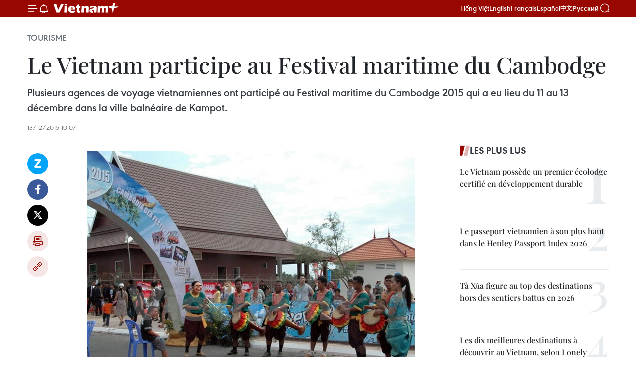

--- FILE ---
content_type: text/html;charset=utf-8
request_url: https://fr.vietnamplus.vn/le-vietnam-participe-au-festival-maritime-du-cambodge-post70188.vnp
body_size: 23370
content:
<!DOCTYPE html> <html lang="fr" class="fr"> <head> <title>Le Vietnam participe au Festival maritime du Cambodge | Vietnam+ (VietnamPlus)</title> <meta name="description" content="Plusieurs agences de voyage vietnamiennes ont participé au Festival maritime du Cambodge 2015 qui a eu lieu du 11 au 13 décembre dans la ville balnéaire de Kampot. "/> <meta name="keywords" content="Festival maritime, Cambodge, Kampot "/> <meta name="news_keywords" content="Festival maritime, Cambodge, Kampot "/> <meta http-equiv="Content-Type" content="text/html; charset=utf-8" /> <meta http-equiv="X-UA-Compatible" content="IE=edge"/> <meta http-equiv="refresh" content="1800" /> <meta name="revisit-after" content="1 days" /> <meta name="viewport" content="width=device-width, initial-scale=1"> <meta http-equiv="content-language" content="vi" /> <meta name="format-detection" content="telephone=no"/> <meta name="format-detection" content="address=no"/> <meta name="apple-mobile-web-app-capable" content="yes"> <meta name="apple-mobile-web-app-status-bar-style" content="black"> <meta name="apple-mobile-web-app-title" content="Vietnam+ (VietnamPlus)"/> <meta name="referrer" content="no-referrer-when-downgrade"/> <link rel="shortcut icon" href="https://media.vietnamplus.vn/assets/web/styles/img/favicon.ico" type="image/x-icon" /> <link rel="preconnect" href="https://media.vietnamplus.vn"/> <link rel="dns-prefetch" href="https://media.vietnamplus.vn"/> <link rel="preconnect" href="//www.google-analytics.com" /> <link rel="preconnect" href="//www.googletagmanager.com" /> <link rel="preconnect" href="//stc.za.zaloapp.com" /> <link rel="preconnect" href="//fonts.googleapis.com" /> <link rel="preconnect" href="//pagead2.googlesyndication.com"/> <link rel="preconnect" href="//tpc.googlesyndication.com"/> <link rel="preconnect" href="//securepubads.g.doubleclick.net"/> <link rel="preconnect" href="//accounts.google.com"/> <link rel="preconnect" href="//adservice.google.com"/> <link rel="preconnect" href="//adservice.google.com.vn"/> <link rel="preconnect" href="//www.googletagservices.com"/> <link rel="preconnect" href="//partner.googleadservices.com"/> <link rel="preconnect" href="//tpc.googlesyndication.com"/> <link rel="preconnect" href="//za.zdn.vn"/> <link rel="preconnect" href="//sp.zalo.me"/> <link rel="preconnect" href="//connect.facebook.net"/> <link rel="preconnect" href="//www.facebook.com"/> <link rel="dns-prefetch" href="//www.google-analytics.com" /> <link rel="dns-prefetch" href="//www.googletagmanager.com" /> <link rel="dns-prefetch" href="//stc.za.zaloapp.com" /> <link rel="dns-prefetch" href="//fonts.googleapis.com" /> <link rel="dns-prefetch" href="//pagead2.googlesyndication.com"/> <link rel="dns-prefetch" href="//tpc.googlesyndication.com"/> <link rel="dns-prefetch" href="//securepubads.g.doubleclick.net"/> <link rel="dns-prefetch" href="//accounts.google.com"/> <link rel="dns-prefetch" href="//adservice.google.com"/> <link rel="dns-prefetch" href="//adservice.google.com.vn"/> <link rel="dns-prefetch" href="//www.googletagservices.com"/> <link rel="dns-prefetch" href="//partner.googleadservices.com"/> <link rel="dns-prefetch" href="//tpc.googlesyndication.com"/> <link rel="dns-prefetch" href="//za.zdn.vn"/> <link rel="dns-prefetch" href="//sp.zalo.me"/> <link rel="dns-prefetch" href="//connect.facebook.net"/> <link rel="dns-prefetch" href="//www.facebook.com"/> <link rel="dns-prefetch" href="//graph.facebook.com"/> <link rel="dns-prefetch" href="//static.xx.fbcdn.net"/> <link rel="dns-prefetch" href="//staticxx.facebook.com"/> <script> var cmsConfig = { domainDesktop: 'https://fr.vietnamplus.vn', domainMobile: 'https://fr.vietnamplus.vn', domainApi: 'https://fr-api.vietnamplus.vn', domainStatic: 'https://media.vietnamplus.vn', domainLog: 'https://fr-log.vietnamplus.vn', googleAnalytics: 'G\-XG2Q9PW0XH', siteId: 0, pageType: 1, objectId: 70188, adsZone: 368, allowAds: true, adsLazy: true, antiAdblock: true, }; if (window.location.protocol !== 'https:' && window.location.hostname.indexOf('vietnamplus.vn') !== -1) { window.location = 'https://' + window.location.hostname + window.location.pathname + window.location.hash; } var USER_AGENT=window.navigator&&(window.navigator.userAgent||window.navigator.vendor)||window.opera||"",IS_MOBILE=/Android|webOS|iPhone|iPod|BlackBerry|Windows Phone|IEMobile|Mobile Safari|Opera Mini/i.test(USER_AGENT),IS_REDIRECT=!1;function setCookie(e,o,i){var n=new Date,i=(n.setTime(n.getTime()+24*i*60*60*1e3),"expires="+n.toUTCString());document.cookie=e+"="+o+"; "+i+";path=/;"}function getCookie(e){var o=document.cookie.indexOf(e+"="),i=o+e.length+1;return!o&&e!==document.cookie.substring(0,e.length)||-1===o?null:(-1===(e=document.cookie.indexOf(";",i))&&(e=document.cookie.length),unescape(document.cookie.substring(i,e)))}IS_MOBILE&&getCookie("isDesktop")&&(setCookie("isDesktop",1,-1),window.location=window.location.pathname.replace(".amp", ".vnp")+window.location.search,IS_REDIRECT=!0); </script> <script> if(USER_AGENT && USER_AGENT.indexOf("facebot") <= 0 && USER_AGENT.indexOf("facebookexternalhit") <= 0) { var query = ''; var hash = ''; if (window.location.search) query = window.location.search; if (window.location.hash) hash = window.location.hash; var canonicalUrl = 'https://fr.vietnamplus.vn/le-vietnam-participe-au-festival-maritime-du-cambodge-post70188.vnp' + query + hash ; var curUrl = decodeURIComponent(window.location.href); if(!location.port && canonicalUrl.startsWith("http") && curUrl != canonicalUrl){ window.location.replace(canonicalUrl); } } </script> <meta property="fb:pages" content="120834779440" /> <meta property="fb:app_id" content="1960985707489919" /> <meta name="author" content="Vietnam+ (VietnamPlus)" /> <meta name="copyright" content="Copyright © 2026 by Vietnam+ (VietnamPlus)" /> <meta name="RATING" content="GENERAL" /> <meta name="GENERATOR" content="Vietnam+ (VietnamPlus)" /> <meta content="Vietnam+ (VietnamPlus)" itemprop="sourceOrganization" name="source"/> <meta content="news" itemprop="genre" name="medium"/> <meta name="robots" content="noarchive, max-image-preview:large, index, follow" /> <meta name="GOOGLEBOT" content="noarchive, max-image-preview:large, index, follow" /> <link rel="canonical" href="https://fr.vietnamplus.vn/le-vietnam-participe-au-festival-maritime-du-cambodge-post70188.vnp" /> <meta property="og:site_name" content="Vietnam+ (VietnamPlus)"/> <meta property="og:rich_attachment" content="true"/> <meta property="og:type" content="article"/> <meta property="og:url" content="https://fr.vietnamplus.vn/le-vietnam-participe-au-festival-maritime-du-cambodge-post70188.vnp"/> <meta property="og:image" content="https://mediafr.vietnamplus.vn/images/f7bdd265dc3b1373bc7e1f8305ab7b24c01def2db8b610eb5ba714b1ba18d1c100655ba625eb5a646a94ed9fe595ae7d639906146db1f096225bfab55238b55f/dulichCam.jpg.webp"/> <meta property="og:image:width" content="1200"/> <meta property="og:image:height" content="630"/> <meta property="og:title" content="Le Vietnam participe au Festival maritime du Cambodge"/> <meta property="og:description" content="Plusieurs agences de voyage vietnamiennes ont participé au Festival maritime du Cambodge 2015 qui a eu lieu du 11 au 13 décembre dans la ville balnéaire de Kampot. "/> <meta name="twitter:card" value="summary"/> <meta name="twitter:url" content="https://fr.vietnamplus.vn/le-vietnam-participe-au-festival-maritime-du-cambodge-post70188.vnp"/> <meta name="twitter:title" content="Le Vietnam participe au Festival maritime du Cambodge"/> <meta name="twitter:description" content="Plusieurs agences de voyage vietnamiennes ont participé au Festival maritime du Cambodge 2015 qui a eu lieu du 11 au 13 décembre dans la ville balnéaire de Kampot. "/> <meta name="twitter:image" content="https://mediafr.vietnamplus.vn/images/f7bdd265dc3b1373bc7e1f8305ab7b24c01def2db8b610eb5ba714b1ba18d1c100655ba625eb5a646a94ed9fe595ae7d639906146db1f096225bfab55238b55f/dulichCam.jpg.webp"/> <meta name="twitter:site" content="@Vietnam+ (VietnamPlus)"/> <meta name="twitter:creator" content="@Vietnam+ (VietnamPlus)"/> <meta property="article:publisher" content="https://www.facebook.com/VietnamPlus" /> <meta property="article:tag" content="Festival maritime, Cambodge, Kampot "/> <meta property="article:section" content="Tourisme" /> <meta property="article:published_time" content="2015-12-13T17:07:00+0700"/> <meta property="article:modified_time" content="2015-12-13T17:07:00+0700"/> <script type="application/ld+json"> { "@context": "http://schema.org", "@type": "Organization", "name": "Vietnam+ (VietnamPlus)", "url": "https://fr.vietnamplus.vn", "logo": "https://media.vietnamplus.vn/assets/web/styles/img/logo.png", "foundingDate": "2008", "founders": [ { "@type": "Person", "name": "Thông tấn xã Việt Nam (TTXVN)" } ], "address": [ { "@type": "PostalAddress", "streetAddress": "Số 05 Lý Thường Kiệt - Hà Nội - Việt Nam", "addressLocality": "Hà Nội City", "addressRegion": "Northeast", "postalCode": "100000", "addressCountry": "VNM" } ], "contactPoint": [ { "@type": "ContactPoint", "telephone": "+84-243-941-1349", "contactType": "customer service" }, { "@type": "ContactPoint", "telephone": "+84-243-941-1348", "contactType": "customer service" } ], "sameAs": [ "https://www.facebook.com/VietnamPlus", "https://www.tiktok.com/@vietnamplus", "https://twitter.com/vietnamplus", "https://www.youtube.com/c/BaoVietnamPlus" ] } </script> <script type="application/ld+json"> { "@context" : "https://schema.org", "@type" : "WebSite", "name": "Vietnam+ (VietnamPlus)", "url": "https://fr.vietnamplus.vn", "alternateName" : "Báo điện tử VIETNAMPLUS, Cơ quan của Thông tấn xã Việt Nam (TTXVN)", "potentialAction": { "@type": "SearchAction", "target": { "@type": "EntryPoint", "urlTemplate": "https://fr.vietnamplus.vn/search/?q={search_term_string}" }, "query-input": "required name=search_term_string" } } </script> <script type="application/ld+json"> { "@context":"http://schema.org", "@type":"BreadcrumbList", "itemListElement":[ { "@type":"ListItem", "position":1, "item":{ "@id":"https://fr.vietnamplus.vn/tourisme/", "name":"Tourisme" } } ] } </script> <script type="application/ld+json"> { "@context": "http://schema.org", "@type": "NewsArticle", "mainEntityOfPage":{ "@type":"WebPage", "@id":"https://fr.vietnamplus.vn/le-vietnam-participe-au-festival-maritime-du-cambodge-post70188.vnp" }, "headline": "Le Vietnam participe au Festival maritime du Cambodge", "description": "Plusieurs agences de voyage vietnamiennes ont participé au Festival maritime du Cambodge 2015 qui a eu lieu du 11 au 13 décembre dans la ville balnéaire de Kampot.", "image": { "@type": "ImageObject", "url": "https://mediafr.vietnamplus.vn/images/f7bdd265dc3b1373bc7e1f8305ab7b24c01def2db8b610eb5ba714b1ba18d1c100655ba625eb5a646a94ed9fe595ae7d639906146db1f096225bfab55238b55f/dulichCam.jpg.webp", "width" : 1200, "height" : 675 }, "datePublished": "2015-12-13T17:07:00+0700", "dateModified": "2015-12-13T17:07:00+0700", "author": { "@type": "Person", "name": "" }, "publisher": { "@type": "Organization", "name": "Vietnam+ (VietnamPlus)", "logo": { "@type": "ImageObject", "url": "https://media.vietnamplus.vn/assets/web/styles/img/logo.png" } } } </script> <link rel="preload" href="https://media.vietnamplus.vn/assets/web/styles/css/main.min-1.0.14.css" as="style"> <link rel="preload" href="https://media.vietnamplus.vn/assets/web/js/main.min-1.0.33.js" as="script"> <link rel="preload" href="https://media.vietnamplus.vn/assets/web/js/detail.min-1.0.15.js" as="script"> <link rel="preload" href="https://common.mcms.one/assets/styles/css/vietnamplus-1.0.0.css" as="style"> <link rel="stylesheet" href="https://common.mcms.one/assets/styles/css/vietnamplus-1.0.0.css"> <link id="cms-style" rel="stylesheet" href="https://media.vietnamplus.vn/assets/web/styles/css/main.min-1.0.14.css"> <script type="text/javascript"> var _metaOgUrl = 'https://fr.vietnamplus.vn/le-vietnam-participe-au-festival-maritime-du-cambodge-post70188.vnp'; var page_title = document.title; var tracked_url = window.location.pathname + window.location.search + window.location.hash; var cate_path = 'tourisme'; if (cate_path.length > 0) { tracked_url = "/" + cate_path + tracked_url; } </script> <script async="" src="https://www.googletagmanager.com/gtag/js?id=G-XG2Q9PW0XH"></script> <script> window.dataLayer = window.dataLayer || []; function gtag(){dataLayer.push(arguments);} gtag('js', new Date()); gtag('config', 'G-XG2Q9PW0XH', {page_path: tracked_url}); </script> <script>window.dataLayer = window.dataLayer || [];dataLayer.push({'pageCategory': '/tourisme'});</script> <script> window.dataLayer = window.dataLayer || []; dataLayer.push({ 'event': 'Pageview', 'articleId': '70188', 'articleTitle': 'Le Vietnam participe au Festival maritime du Cambodge', 'articleCategory': 'Tourisme', 'articleAlowAds': true, 'articleType': 'detail', 'articleTags': 'Festival maritime, Cambodge, Kampot ', 'articlePublishDate': '2015-12-13T17:07:00+0700', 'articleThumbnail': 'https://mediafr.vietnamplus.vn/images/f7bdd265dc3b1373bc7e1f8305ab7b24c01def2db8b610eb5ba714b1ba18d1c100655ba625eb5a646a94ed9fe595ae7d639906146db1f096225bfab55238b55f/dulichCam.jpg.webp', 'articleShortUrl': 'https://fr.vietnamplus.vn/le-vietnam-participe-au-festival-maritime-du-cambodge-post70188.vnp', 'articleFullUrl': 'https://fr.vietnamplus.vn/le-vietnam-participe-au-festival-maritime-du-cambodge-post70188.vnp', }); </script> <script type='text/javascript'> gtag('event', 'article_page',{ 'articleId': '70188', 'articleTitle': 'Le Vietnam participe au Festival maritime du Cambodge', 'articleCategory': 'Tourisme', 'articleAlowAds': true, 'articleType': 'detail', 'articleTags': 'Festival maritime, Cambodge, Kampot ', 'articlePublishDate': '2015-12-13T17:07:00+0700', 'articleThumbnail': 'https://mediafr.vietnamplus.vn/images/f7bdd265dc3b1373bc7e1f8305ab7b24c01def2db8b610eb5ba714b1ba18d1c100655ba625eb5a646a94ed9fe595ae7d639906146db1f096225bfab55238b55f/dulichCam.jpg.webp', 'articleShortUrl': 'https://fr.vietnamplus.vn/le-vietnam-participe-au-festival-maritime-du-cambodge-post70188.vnp', 'articleFullUrl': 'https://fr.vietnamplus.vn/le-vietnam-participe-au-festival-maritime-du-cambodge-post70188.vnp', }); </script> <script>(function(w,d,s,l,i){w[l]=w[l]||[];w[l].push({'gtm.start': new Date().getTime(),event:'gtm.js'});var f=d.getElementsByTagName(s)[0], j=d.createElement(s),dl=l!='dataLayer'?'&l='+l:'';j.async=true;j.src= 'https://www.googletagmanager.com/gtm.js?id='+i+dl;f.parentNode.insertBefore(j,f); })(window,document,'script','dataLayer','GTM-5WM58F3N');</script> <script type="text/javascript"> !function(){"use strict";function e(e){var t=!(arguments.length>1&&void 0!==arguments[1])||arguments[1],c=document.createElement("script");c.src=e,t?c.type="module":(c.async=!0,c.type="text/javascript",c.setAttribute("nomodule",""));var n=document.getElementsByTagName("script")[0];n.parentNode.insertBefore(c,n)}!function(t,c){!function(t,c,n){var a,o,r;n.accountId=c,null!==(a=t.marfeel)&&void 0!==a||(t.marfeel={}),null!==(o=(r=t.marfeel).cmd)&&void 0!==o||(r.cmd=[]),t.marfeel.config=n;var i="https://sdk.mrf.io/statics";e("".concat(i,"/marfeel-sdk.js?id=").concat(c),!0),e("".concat(i,"/marfeel-sdk.es5.js?id=").concat(c),!1)}(t,c,arguments.length>2&&void 0!==arguments[2]?arguments[2]:{})}(window,2272,{} )}(); </script> <script async src="https://sp.zalo.me/plugins/sdk.js"></script> </head> <body class="detail-page"> <div id="sdaWeb_SdaMasthead" class="rennab rennab-top" data-platform="1" data-position="Web_SdaMasthead"> </div> <header class=" site-header"> <div class="sticky"> <div class="container"> <i class="ic-menu"></i> <i class="ic-bell"></i> <div id="header-news" class="pick-news hidden" data-source="header-latest-news"></div> <a class="small-logo" href="/" title="Vietnam+ (VietnamPlus)">Vietnam+ (VietnamPlus)</a> <ul class="menu"> <li> <a href="https://www.vietnamplus.vn" title="Tiếng Việt" target="_blank">Tiếng Việt</a> </li> <li> <a href="https://en.vietnamplus.vn" title="English" target="_blank" rel="nofollow">English</a> </li> <li> <a href="https://fr.vietnamplus.vn" title="Français" target="_blank" rel="nofollow">Français</a> </li> <li> <a href="https://es.vietnamplus.vn" title="Español" target="_blank" rel="nofollow">Español</a> </li> <li> <a href="https://zh.vietnamplus.vn" title="中文" target="_blank" rel="nofollow">中文</a> </li> <li> <a href="https://ru.vietnamplus.vn" title="Русский" target="_blank" rel="nofollow">Русский</a> </li> </ul> <div class="search-wrapper"> <i class="ic-search"></i> <input type="text" class="search txtsearch" placeholder="Mot clé"> </div> </div> </div> </header> <div class="site-body"> <div id="sdaWeb_SdaBackground" class="rennab " data-platform="1" data-position="Web_SdaBackground"> </div> <div class="container"> <div class="breadcrumb breadcrumb-detail"> <h2 class="main"> <a href="https://fr.vietnamplus.vn/tourisme/" title="Tourisme" class="active">Tourisme</a> </h2> </div> <div id="sdaWeb_SdaTop" class="rennab " data-platform="1" data-position="Web_SdaTop"> </div> <div class="article"> <h1 class="article__title cms-title "> Le Vietnam participe au Festival maritime du Cambodge </h1> <div class="article__sapo cms-desc"> Plusieurs agences de voyage vietnamiennes ont participé au Festival maritime du Cambodge 2015 qui a eu lieu du 11 au 13 décembre dans la ville balnéaire de Kampot. </div> <div id="sdaWeb_SdaArticleAfterSapo" class="rennab " data-platform="1" data-position="Web_SdaArticleAfterSapo"> </div> <div class="article__meta"> <time class="time" datetime="2015-12-13T17:07:00+0700" data-time="1450001220" data-friendly="false">dimanche 13 décembre 2015 17:07</time> <meta class="cms-date" itemprop="datePublished" content="2015-12-13T17:07:00+0700"> </div> <div class="col"> <div class="main-col content-col"> <div class="article__body zce-content-body cms-body" itemprop="articleBody"> <div class="social-pin sticky article__social"> <a href="javascript:void(0);" class="zl zalo-share-button" title="Zalo" data-href="https://fr.vietnamplus.vn/le-vietnam-participe-au-festival-maritime-du-cambodge-post70188.vnp" data-oaid="4486284411240520426" data-layout="1" data-color="blue" data-customize="true">Zalo</a> <a href="javascript:void(0);" class="item fb" data-href="https://fr.vietnamplus.vn/le-vietnam-participe-au-festival-maritime-du-cambodge-post70188.vnp" data-rel="facebook" title="Facebook">Facebook</a> <a href="javascript:void(0);" class="item tw" data-href="https://fr.vietnamplus.vn/le-vietnam-participe-au-festival-maritime-du-cambodge-post70188.vnp" data-rel="twitter" title="Twitter">Twitter</a> <a href="javascript:void(0);" class="bookmark sendbookmark hidden" onclick="ME.sendBookmark(this, 70188);" data-id="70188" title="marque-pages">marque-pages</a> <a href="javascript:void(0);" class="print sendprint" title="Print" data-href="/print-70188.html">Impression</a> <a href="javascript:void(0);" class="item link" data-href="https://fr.vietnamplus.vn/le-vietnam-participe-au-festival-maritime-du-cambodge-post70188.vnp" data-rel="copy" title="Copy link">Copy link</a> </div> <h1></h1>
<div class="article-photo"> <a href="/Uploaded_FR/BTV1/2015_12_13/dulichCam.jpg" rel="nofollow" target="_blank"><img alt="Le Vietnam participe au Festival maritime du Cambodge ảnh 1" src="[data-uri]" class="lazyload cms-photo" data-large-src="https://mediafr.vietnamplus.vn/images/33e0b6e9e64bc3c1817db4b0200c0d1e8980f024055c34fddf6a2c94a69c4dc55efb759391daf8cc2e96ccabcd197b12bc641214598d56ebf6ac7b349144c1fa/dulichCam.jpg" data-src="https://mediafr.vietnamplus.vn/images/68f2576c032ecf9e9a26d2c81c38141767a002d55ac73c34ea16f7e35f93ed6dfd0e1522293daa46b86fc96a3801b923/dulichCam.jpg" title="Le Vietnam participe au Festival maritime du Cambodge ảnh 1"></a><span>Le Festival maritime du Cambodge 2015. Photo: VNA<br></span>
</div>&nbsp; <p>Phnom Penh (VNA) – Plusieurs agences de voyage vietnamiennes, notamment des trois ​localités méridionales de Kien Giang, de Long An et de Can Tho, ont participé au Festival maritime du Cambodge 2015 qui a eu lieu du 11 au 13 décembre dans la ville balnéaire de Kampot, de la province éponyme.</p>
<p>Ce festival a attiré des tour-opérateurs cambodgiens, vietnamiens, indonésiens, thaïlandais et malaisiens, ainsi que des visiteurs cambodgiens et étrangers.</p>
<div class="sda_middle"> <div id="sdaWeb_SdaArticleMiddle" class="rennab fyi" data-platform="1" data-position="Web_SdaArticleMiddle"> </div>
</div>
<p>Son objectif était de promouvoir les potentiels touristiques des localités littorales du Cambodge, contribuant ​à un développement durable du tourisme comme de l’économie ​de ce pays, en association avec la protection de l’environnement.</p>
<div class="sda_middle"> <div id="sdaWeb_SdaArticleMiddle1" class="rennab fyi" data-platform="1" data-position="Web_SdaArticleMiddle1"> </div>
</div>
<p>Lors de la cérémonie d’ouverture organisée samedi soir, le vice-Premier ministre cambodgien Sok An a affirmé que le tourisme est un secteur économique de pointe ​​de son pays, lequel contribu​e à maintenir la croissance économique nationale, à augmenter les revenus&nbsp;et à améliorer la qualité de vie de sa population.</p>
<p>Dans le cadre de ce festival, ​plusieurs activités ont été organisées dont des fêtes touristiques et gastronomiques, des représentations artistiques, et des compétitions sportives. &nbsp;-VNA</p> <div id="sdaWeb_SdaArticleAfterBody" class="rennab " data-platform="1" data-position="Web_SdaArticleAfterBody"> </div> </div> <div class="article__tag"> <a class="active" href="https://fr.vietnamplus.vn/tag.vnp?q=Festival maritime" title="Festival maritime">#Festival maritime</a> <a class="active" href="https://fr.vietnamplus.vn/tag/cambodge-tag37.vnp" title="Cambodge">#Cambodge</a> <a class="" href="https://fr.vietnamplus.vn/tag.vnp?q=Kampot " title="Kampot ">#Kampot </a> <a class="link" href="https://fr.vietnamplus.vn/region/cambodge/422.vnp" title="Cambodge"><i class="ic-location"></i> Cambodge</a> </div> <div id="sdaWeb_SdaArticleAfterTag" class="rennab " data-platform="1" data-position="Web_SdaArticleAfterTag"> </div> <div class="wrap-social"> <div class="social-pin article__social"> <a href="javascript:void(0);" class="zl zalo-share-button" title="Zalo" data-href="https://fr.vietnamplus.vn/le-vietnam-participe-au-festival-maritime-du-cambodge-post70188.vnp" data-oaid="4486284411240520426" data-layout="1" data-color="blue" data-customize="true">Zalo</a> <a href="javascript:void(0);" class="item fb" data-href="https://fr.vietnamplus.vn/le-vietnam-participe-au-festival-maritime-du-cambodge-post70188.vnp" data-rel="facebook" title="Facebook">Facebook</a> <a href="javascript:void(0);" class="item tw" data-href="https://fr.vietnamplus.vn/le-vietnam-participe-au-festival-maritime-du-cambodge-post70188.vnp" data-rel="twitter" title="Twitter">Twitter</a> <a href="javascript:void(0);" class="bookmark sendbookmark hidden" onclick="ME.sendBookmark(this, 70188);" data-id="70188" title="marque-pages">marque-pages</a> <a href="javascript:void(0);" class="print sendprint" title="Print" data-href="/print-70188.html">Impression</a> <a href="javascript:void(0);" class="item link" data-href="https://fr.vietnamplus.vn/le-vietnam-participe-au-festival-maritime-du-cambodge-post70188.vnp" data-rel="copy" title="Copy link">Copy link</a> </div> <a href="https://news.google.com/publications/CAAqBwgKMN-18wowlLWFAw?hl=vi&gl=VN&ceid=VN%3Avi" class="google-news" target="_blank" title="Google News">Suivez VietnamPlus</a> </div> <div id="sdaWeb_SdaArticleAfterBody1" class="rennab " data-platform="1" data-position="Web_SdaArticleAfterBody1"> </div> <div id="sdaWeb_SdaArticleAfterBody2" class="rennab " data-platform="1" data-position="Web_SdaArticleAfterBody2"> </div> <div class="box-related-news"> <h3 class="box-heading"> <span class="title">Sur le même sujet</span> </h3> <div class="box-content" data-source="related-news"> <article class="story"> <figure class="story__thumb"> <a class="cms-link" href="https://fr.vietnamplus.vn/des-voyagistes-vietnamiens-au-3e-festival-maritime-du-cambodge-post58474.vnp" title="Des voyagistes vietnamiens au 3e Festival maritime du Cambodge "> <img class="lazyload" src="[data-uri]" data-src="https://mediafr.vietnamplus.vn/images/d46bcb34ef998b09e0bae168b2a8b60e9e8156b0be59700ed939476b403327b5caf010144e4bb84430b42be778db9108a6034ad40a53e8df53d21b8f8e8c959d/festival.jpg.webp" data-srcset="https://mediafr.vietnamplus.vn/images/d46bcb34ef998b09e0bae168b2a8b60e9e8156b0be59700ed939476b403327b5caf010144e4bb84430b42be778db9108a6034ad40a53e8df53d21b8f8e8c959d/festival.jpg.webp 1x, https://mediafr.vietnamplus.vn/images/dff54262a5435959c670ef13b2e0a7289e8156b0be59700ed939476b403327b5caf010144e4bb84430b42be778db9108a6034ad40a53e8df53d21b8f8e8c959d/festival.jpg.webp 2x" alt="Représentation artistique à l&#39;occasion du 3e Festival maritime du Cambodge. (Photo : VNA)"> <noscript><img src="https://mediafr.vietnamplus.vn/images/d46bcb34ef998b09e0bae168b2a8b60e9e8156b0be59700ed939476b403327b5caf010144e4bb84430b42be778db9108a6034ad40a53e8df53d21b8f8e8c959d/festival.jpg.webp" srcset="https://mediafr.vietnamplus.vn/images/d46bcb34ef998b09e0bae168b2a8b60e9e8156b0be59700ed939476b403327b5caf010144e4bb84430b42be778db9108a6034ad40a53e8df53d21b8f8e8c959d/festival.jpg.webp 1x, https://mediafr.vietnamplus.vn/images/dff54262a5435959c670ef13b2e0a7289e8156b0be59700ed939476b403327b5caf010144e4bb84430b42be778db9108a6034ad40a53e8df53d21b8f8e8c959d/festival.jpg.webp 2x" alt="Représentation artistique à l&#39;occasion du 3e Festival maritime du Cambodge. (Photo : VNA)" class="image-fallback"></noscript> </a> </figure> <h2 class="story__heading" data-tracking="58474"> <a class=" cms-link" href="https://fr.vietnamplus.vn/des-voyagistes-vietnamiens-au-3e-festival-maritime-du-cambodge-post58474.vnp" title="Des voyagistes vietnamiens au 3e Festival maritime du Cambodge "> Des voyagistes vietnamiens au 3e Festival maritime du Cambodge </a> </h2> <time class="time" datetime="2014-12-15T10:20:00+0700" data-time="1418613600"> 15/12/2014 10:20 </time> <div class="story__summary story__shorten"> <div align="justify">Plusieurs agences de voyage vietnamiennes ont participé au 3e Festival maritime du Cambodge qui a eu lieu du 12 au 14 décembre dans la ville balnéaire de Koh Kong, à 250 km au sud de la capitale Phnom Penh. <br> </div> </div> </article> <article class="story"> <figure class="story__thumb"> <a class="cms-link" href="https://fr.vietnamplus.vn/le-7e-festival-maritime-de-nha-trang-en-juillet-post63204.vnp" title="Le 7e Festival maritime de Nha Trang en juillet "> <img class="lazyload" src="[data-uri]" data-src="" alt="Le 7e Festival maritime de Nha Trang en juillet "> <noscript><img src="" alt="Le 7e Festival maritime de Nha Trang en juillet " class="image-fallback"></noscript> </a> </figure> <h2 class="story__heading" data-tracking="63204"> <a class=" cms-link" href="https://fr.vietnamplus.vn/le-7e-festival-maritime-de-nha-trang-en-juillet-post63204.vnp" title="Le 7e Festival maritime de Nha Trang en juillet "> Le 7e Festival maritime de Nha Trang en juillet </a> </h2> <time class="time" datetime="2015-05-08T16:44:34+0700" data-time="1431078274"> 08/05/2015 16:44 </time> <div class="story__summary story__shorten"> <div align="justify">Le Festival maritime de Nha Trang-Khanh Hoa 2015 aura lieu du 11 au 14 juillet dans la ville de Nha Trang, dans le district de Khanh Vinh et au chef-lieu de Ninh Hoa de la province de Khanh Hoa (Centre), avec une soixantaine d'activités culturelles, sportives et touristiques attrayantes. </div> </div> </article> <article class="story"> <figure class="story__thumb"> <a class="cms-link" href="https://fr.vietnamplus.vn/cloture-du-festival-maritime-de-nha-trang-khanh-hoa-2015-post65241.vnp" title="Clôture du Festival maritime de Nha Trang-Khanh Hoa 2015 "> <img class="lazyload" src="[data-uri]" data-src="https://mediafr.vietnamplus.vn/images/d46bcb34ef998b09e0bae168b2a8b60ee4ed62ce175264695ae332fe9532aefa0cfc963332deb36d9b25466f71b871f9a727c4d13e6e042726c79635dffd8269/festiival.jpg.webp" data-srcset="https://mediafr.vietnamplus.vn/images/d46bcb34ef998b09e0bae168b2a8b60ee4ed62ce175264695ae332fe9532aefa0cfc963332deb36d9b25466f71b871f9a727c4d13e6e042726c79635dffd8269/festiival.jpg.webp 1x, https://mediafr.vietnamplus.vn/images/dff54262a5435959c670ef13b2e0a728e4ed62ce175264695ae332fe9532aefa0cfc963332deb36d9b25466f71b871f9a727c4d13e6e042726c79635dffd8269/festiival.jpg.webp 2x" alt="Le Festival maritime de Nha Trang-Khanh Hoa 2015. Photo: VNA"> <noscript><img src="https://mediafr.vietnamplus.vn/images/d46bcb34ef998b09e0bae168b2a8b60ee4ed62ce175264695ae332fe9532aefa0cfc963332deb36d9b25466f71b871f9a727c4d13e6e042726c79635dffd8269/festiival.jpg.webp" srcset="https://mediafr.vietnamplus.vn/images/d46bcb34ef998b09e0bae168b2a8b60ee4ed62ce175264695ae332fe9532aefa0cfc963332deb36d9b25466f71b871f9a727c4d13e6e042726c79635dffd8269/festiival.jpg.webp 1x, https://mediafr.vietnamplus.vn/images/dff54262a5435959c670ef13b2e0a728e4ed62ce175264695ae332fe9532aefa0cfc963332deb36d9b25466f71b871f9a727c4d13e6e042726c79635dffd8269/festiival.jpg.webp 2x" alt="Le Festival maritime de Nha Trang-Khanh Hoa 2015. Photo: VNA" class="image-fallback"></noscript> </a> </figure> <h2 class="story__heading" data-tracking="65241"> <a class=" cms-link" href="https://fr.vietnamplus.vn/cloture-du-festival-maritime-de-nha-trang-khanh-hoa-2015-post65241.vnp" title="Clôture du Festival maritime de Nha Trang-Khanh Hoa 2015 "> Clôture du Festival maritime de Nha Trang-Khanh Hoa 2015 </a> </h2> <time class="time" datetime="2015-07-15T16:41:00+0700" data-time="1436953260"> 15/07/2015 16:41 </time> <div class="story__summary story__shorten"> <div align="justify">Le Festival maritime de Nha Trang-Khanh Hoa 2015, placé sous le thème "Paix et création", s'est achervé le 14 juillet sur la place du 2 Avril dans la ville balnéaire de Nha Trang. </div> </div> </article> </div> </div> <div id="sdaWeb_SdaArticleAfterRelated" class="rennab " data-platform="1" data-position="Web_SdaArticleAfterRelated"> </div> <div class="timeline secondary"> <h3 class="box-heading"> <a href="https://fr.vietnamplus.vn/tourisme/" title="Tourisme" class="title"> Voir plus </a> </h3> <div class="box-content content-list" data-source="recommendation-368"> <article class="story" data-id="257660"> <figure class="story__thumb"> <a class="cms-link" href="https://fr.vietnamplus.vn/phu-quy-et-nha-trang-les-perles-du-littoral-vietnamien-a-lhonneur-dans-figaro-nautisme-post257660.vnp" title="Phu Quy et Nha Trang : Les perles du littoral vietnamien à l&#39;honneur dans Figaro Nautisme"> <img class="lazyload" src="[data-uri]" data-src="https://mediafr.vietnamplus.vn/images/4a1eed2490c76558fc1c97e5df115ad2fb79e70bca32e9f4a5db93ac50e0b62627e49c1a436ee31b20571d87b3c80855/phu-auy.jpg.webp" data-srcset="https://mediafr.vietnamplus.vn/images/4a1eed2490c76558fc1c97e5df115ad2fb79e70bca32e9f4a5db93ac50e0b62627e49c1a436ee31b20571d87b3c80855/phu-auy.jpg.webp 1x, https://mediafr.vietnamplus.vn/images/34c41fdf4b6550b72895aef39c21803ffb79e70bca32e9f4a5db93ac50e0b62627e49c1a436ee31b20571d87b3c80855/phu-auy.jpg.webp 2x" alt="Vue du district insulaire de Phu Quy dans la province de Lam Dong. Photo : VNA"> <noscript><img src="https://mediafr.vietnamplus.vn/images/4a1eed2490c76558fc1c97e5df115ad2fb79e70bca32e9f4a5db93ac50e0b62627e49c1a436ee31b20571d87b3c80855/phu-auy.jpg.webp" srcset="https://mediafr.vietnamplus.vn/images/4a1eed2490c76558fc1c97e5df115ad2fb79e70bca32e9f4a5db93ac50e0b62627e49c1a436ee31b20571d87b3c80855/phu-auy.jpg.webp 1x, https://mediafr.vietnamplus.vn/images/34c41fdf4b6550b72895aef39c21803ffb79e70bca32e9f4a5db93ac50e0b62627e49c1a436ee31b20571d87b3c80855/phu-auy.jpg.webp 2x" alt="Vue du district insulaire de Phu Quy dans la province de Lam Dong. Photo : VNA" class="image-fallback"></noscript> </a> </figure> <h2 class="story__heading" data-tracking="257660"> <a class=" cms-link" href="https://fr.vietnamplus.vn/phu-quy-et-nha-trang-les-perles-du-littoral-vietnamien-a-lhonneur-dans-figaro-nautisme-post257660.vnp" title="Phu Quy et Nha Trang : Les perles du littoral vietnamien à l&#39;honneur dans Figaro Nautisme"> Phu Quy et Nha Trang : Les perles du littoral vietnamien à l'honneur dans Figaro Nautisme </a> </h2> <time class="time" datetime="2026-01-19T16:08:35+0700" data-time="1768813715"> 19/01/2026 16:08 </time> <div class="story__summary story__shorten"> <p>Dans un article publié le 18 janvier à l’adresse figaronautisme.meteoconsult.fr, le site français Figaro Nautisme a décrit Phu Quy, au large du sud du Vietnam, l’une des îles les plus confidentielles de la Mer Orientale, et Nha Trang, sur la côte centrale, proposant une approche plus structurée et dynamique du tourisme.</p> </div> </article> <article class="story" data-id="257653"> <figure class="story__thumb"> <a class="cms-link" href="https://fr.vietnamplus.vn/quang-ninh-ancre-sa-position-de-destination-phare-pour-le-tourisme-de-croisiere-post257653.vnp" title="Quang Ninh ancre sa position de destination phare pour le tourisme de croisière"> <img class="lazyload" src="[data-uri]" data-src="https://mediafr.vietnamplus.vn/images/44f872b41ffffe837e595148a04b980723b3aa726b636afc3a8ea1ef67a72847004e37ded03ec25cd799d913e7dcf8aa4db21d8147c387e13f74489bc1567f16/celebrity-solstice.jpg.webp" data-srcset="https://mediafr.vietnamplus.vn/images/44f872b41ffffe837e595148a04b980723b3aa726b636afc3a8ea1ef67a72847004e37ded03ec25cd799d913e7dcf8aa4db21d8147c387e13f74489bc1567f16/celebrity-solstice.jpg.webp 1x, https://mediafr.vietnamplus.vn/images/5d0deb09e2c673469c8d47bdf1f528e423b3aa726b636afc3a8ea1ef67a72847004e37ded03ec25cd799d913e7dcf8aa4db21d8147c387e13f74489bc1567f16/celebrity-solstice.jpg.webp 2x" alt="Le Celebrity Solstice, arborant le pavillon maltais, accoste au port international de passagers de Ha Long. Photo : VNA"> <noscript><img src="https://mediafr.vietnamplus.vn/images/44f872b41ffffe837e595148a04b980723b3aa726b636afc3a8ea1ef67a72847004e37ded03ec25cd799d913e7dcf8aa4db21d8147c387e13f74489bc1567f16/celebrity-solstice.jpg.webp" srcset="https://mediafr.vietnamplus.vn/images/44f872b41ffffe837e595148a04b980723b3aa726b636afc3a8ea1ef67a72847004e37ded03ec25cd799d913e7dcf8aa4db21d8147c387e13f74489bc1567f16/celebrity-solstice.jpg.webp 1x, https://mediafr.vietnamplus.vn/images/5d0deb09e2c673469c8d47bdf1f528e423b3aa726b636afc3a8ea1ef67a72847004e37ded03ec25cd799d913e7dcf8aa4db21d8147c387e13f74489bc1567f16/celebrity-solstice.jpg.webp 2x" alt="Le Celebrity Solstice, arborant le pavillon maltais, accoste au port international de passagers de Ha Long. Photo : VNA" class="image-fallback"></noscript> </a> </figure> <h2 class="story__heading" data-tracking="257653"> <a class=" cms-link" href="https://fr.vietnamplus.vn/quang-ninh-ancre-sa-position-de-destination-phare-pour-le-tourisme-de-croisiere-post257653.vnp" title="Quang Ninh ancre sa position de destination phare pour le tourisme de croisière"> Quang Ninh ancre sa position de destination phare pour le tourisme de croisière </a> </h2> <time class="time" datetime="2026-01-19T15:00:00+0700" data-time="1768809600"> 19/01/2026 15:00 </time> <div class="story__summary story__shorten"> <p>Quang Ninh devrait accueillir entre 70 et 90 escales de croisières internationales en 2026, pour un nombre total de passagers estimé entre 100.000 et 150.000 sur l’ensemble de l’année. Ce flux constant de croisiéristes devrait contribuer de manière significative aux recettes touristiques et aux secteurs de services associés.</p> </div> </article> <article class="story" data-id="257562"> <figure class="story__thumb"> <a class="cms-link" href="https://fr.vietnamplus.vn/le-vietnam-parmi-les-52-meilleures-destinations-mondiales-de-2026-selon-le-new-york-times-post257562.vnp" title="Le Vietnam parmi les 52 meilleures destinations mondiales de 2026, selon le New York Times"> <img class="lazyload" src="[data-uri]" data-src="https://mediafr.vietnamplus.vn/images/e561533c122dd67ff9be5bdc262327586331d231b398cb56452fecc2973d93e8102540c82dc5ab9a269cd0bb060d67752d3b3a70ef33f904943de712d4807f694c7dea573360559da230b6bea101fdcc/ava-viet-nam-diem-den-ruby.jpg.webp" data-srcset="https://mediafr.vietnamplus.vn/images/e561533c122dd67ff9be5bdc262327586331d231b398cb56452fecc2973d93e8102540c82dc5ab9a269cd0bb060d67752d3b3a70ef33f904943de712d4807f694c7dea573360559da230b6bea101fdcc/ava-viet-nam-diem-den-ruby.jpg.webp 1x, https://mediafr.vietnamplus.vn/images/5e68d86e4a3b9f2df1e0c1392dbdba626331d231b398cb56452fecc2973d93e8102540c82dc5ab9a269cd0bb060d67752d3b3a70ef33f904943de712d4807f694c7dea573360559da230b6bea101fdcc/ava-viet-nam-diem-den-ruby.jpg.webp 2x" alt="Le Vietnam parmi les 52 meilleures destinations mondiales de 2026, selon le New York Times"> <noscript><img src="https://mediafr.vietnamplus.vn/images/e561533c122dd67ff9be5bdc262327586331d231b398cb56452fecc2973d93e8102540c82dc5ab9a269cd0bb060d67752d3b3a70ef33f904943de712d4807f694c7dea573360559da230b6bea101fdcc/ava-viet-nam-diem-den-ruby.jpg.webp" srcset="https://mediafr.vietnamplus.vn/images/e561533c122dd67ff9be5bdc262327586331d231b398cb56452fecc2973d93e8102540c82dc5ab9a269cd0bb060d67752d3b3a70ef33f904943de712d4807f694c7dea573360559da230b6bea101fdcc/ava-viet-nam-diem-den-ruby.jpg.webp 1x, https://mediafr.vietnamplus.vn/images/5e68d86e4a3b9f2df1e0c1392dbdba626331d231b398cb56452fecc2973d93e8102540c82dc5ab9a269cd0bb060d67752d3b3a70ef33f904943de712d4807f694c7dea573360559da230b6bea101fdcc/ava-viet-nam-diem-den-ruby.jpg.webp 2x" alt="Le Vietnam parmi les 52 meilleures destinations mondiales de 2026, selon le New York Times" class="image-fallback"></noscript> </a> </figure> <h2 class="story__heading" data-tracking="257562"> <a class=" cms-link" href="https://fr.vietnamplus.vn/le-vietnam-parmi-les-52-meilleures-destinations-mondiales-de-2026-selon-le-new-york-times-post257562.vnp" title="Le Vietnam parmi les 52 meilleures destinations mondiales de 2026, selon le New York Times"> <i class="ic-infographic"></i> Le Vietnam parmi les 52 meilleures destinations mondiales de 2026, selon le New York Times </a> </h2> <time class="time" datetime="2026-01-18T08:00:00+0700" data-time="1768698000"> 18/01/2026 08:00 </time> <div class="story__summary story__shorten"> <p>Le quotidien américain New York Times a classé, en janvier 2026, le Vietnam parmi les 52 destinations incontournables de l'année.</p> </div> </article> <article class="story" data-id="257586"> <figure class="story__thumb"> <a class="cms-link" href="https://fr.vietnamplus.vn/tourisme-vert-une-voie-de-developpement-durable-a-lextreme-nord-du-vietnam-post257586.vnp" title="Tourisme vert – une voie de développement durable à l’extrême Nord du Vietnam"> <img class="lazyload" src="[data-uri]" data-src="https://mediafr.vietnamplus.vn/images/99744cc23496dda1191ab041b5e7183909aa55ff099864b9f85512945307398f049b9977450a1348d185b765b9602e0c/1-6192.jpg.webp" data-srcset="https://mediafr.vietnamplus.vn/images/99744cc23496dda1191ab041b5e7183909aa55ff099864b9f85512945307398f049b9977450a1348d185b765b9602e0c/1-6192.jpg.webp 1x, https://mediafr.vietnamplus.vn/images/b45f905f8a1d998e7735114b0aa991f009aa55ff099864b9f85512945307398f049b9977450a1348d185b765b9602e0c/1-6192.jpg.webp 2x" alt="Floraison des cerisiers à Lũng Cú (province de Tuyên Quang). Photo : VNA"> <noscript><img src="https://mediafr.vietnamplus.vn/images/99744cc23496dda1191ab041b5e7183909aa55ff099864b9f85512945307398f049b9977450a1348d185b765b9602e0c/1-6192.jpg.webp" srcset="https://mediafr.vietnamplus.vn/images/99744cc23496dda1191ab041b5e7183909aa55ff099864b9f85512945307398f049b9977450a1348d185b765b9602e0c/1-6192.jpg.webp 1x, https://mediafr.vietnamplus.vn/images/b45f905f8a1d998e7735114b0aa991f009aa55ff099864b9f85512945307398f049b9977450a1348d185b765b9602e0c/1-6192.jpg.webp 2x" alt="Floraison des cerisiers à Lũng Cú (province de Tuyên Quang). Photo : VNA" class="image-fallback"></noscript> </a> </figure> <h2 class="story__heading" data-tracking="257586"> <a class=" cms-link" href="https://fr.vietnamplus.vn/tourisme-vert-une-voie-de-developpement-durable-a-lextreme-nord-du-vietnam-post257586.vnp" title="Tourisme vert – une voie de développement durable à l’extrême Nord du Vietnam"> Tourisme vert – une voie de développement durable à l’extrême Nord du Vietnam </a> </h2> <time class="time" datetime="2026-01-17T10:00:00+0700" data-time="1768618800"> 17/01/2026 10:00 </time> <div class="story__summary story__shorten"> <p>Après la fusion administrative, la commune de Lung Cu, dans la province de Tuyên Quang (Nord), est entrée dans une nouvelle phase de développement, caractérisée par un espace élargi, des ressources mieux concentrées et des exigences accrues en matière d’organisation du développement socio-économique.</p> </div> </article> <article class="story" data-id="257557"> <figure class="story__thumb"> <a class="cms-link" href="https://fr.vietnamplus.vn/le-vietnam-destination-montante-pour-les-touristes-philippins-post257557.vnp" title="Le Vietnam, destination montante pour les touristes philippins"> <img class="lazyload" src="[data-uri]" data-src="https://mediafr.vietnamplus.vn/images/44f872b41ffffe837e595148a04b98074d304bf8a5682bb10911853abf122957bf5b337f4dec4adde00261a1612ad40c19c573b2d0ab61fd1eae27a3c9d69ad8/famtrip-philippines.jpg.webp" data-srcset="https://mediafr.vietnamplus.vn/images/44f872b41ffffe837e595148a04b98074d304bf8a5682bb10911853abf122957bf5b337f4dec4adde00261a1612ad40c19c573b2d0ab61fd1eae27a3c9d69ad8/famtrip-philippines.jpg.webp 1x, https://mediafr.vietnamplus.vn/images/5d0deb09e2c673469c8d47bdf1f528e44d304bf8a5682bb10911853abf122957bf5b337f4dec4adde00261a1612ad40c19c573b2d0ab61fd1eae27a3c9d69ad8/famtrip-philippines.jpg.webp 2x" alt="Le groupe philippin en voyage de familiarisation visite la citadelle impériale de Huê. Photo: vietnamtourism.gov.vn"> <noscript><img src="https://mediafr.vietnamplus.vn/images/44f872b41ffffe837e595148a04b98074d304bf8a5682bb10911853abf122957bf5b337f4dec4adde00261a1612ad40c19c573b2d0ab61fd1eae27a3c9d69ad8/famtrip-philippines.jpg.webp" srcset="https://mediafr.vietnamplus.vn/images/44f872b41ffffe837e595148a04b98074d304bf8a5682bb10911853abf122957bf5b337f4dec4adde00261a1612ad40c19c573b2d0ab61fd1eae27a3c9d69ad8/famtrip-philippines.jpg.webp 1x, https://mediafr.vietnamplus.vn/images/5d0deb09e2c673469c8d47bdf1f528e44d304bf8a5682bb10911853abf122957bf5b337f4dec4adde00261a1612ad40c19c573b2d0ab61fd1eae27a3c9d69ad8/famtrip-philippines.jpg.webp 2x" alt="Le groupe philippin en voyage de familiarisation visite la citadelle impériale de Huê. Photo: vietnamtourism.gov.vn" class="image-fallback"></noscript> </a> </figure> <h2 class="story__heading" data-tracking="257557"> <a class=" cms-link" href="https://fr.vietnamplus.vn/le-vietnam-destination-montante-pour-les-touristes-philippins-post257557.vnp" title="Le Vietnam, destination montante pour les touristes philippins"> Le Vietnam, destination montante pour les touristes philippins </a> </h2> <time class="time" datetime="2026-01-16T15:00:00+0700" data-time="1768550400"> 16/01/2026 15:00 </time> <div class="story__summary story__shorten"> <p>Le Vietnam s’avère être une destination de choix pour des milliers de Philippins, lors qu’une autre compagnie aérienne locale lançant des vols directs vers cette étoile montante du tourisme en Asie du Sud-Est. </p> </div> </article> <div id="sdaWeb_SdaNative1" class="rennab " data-platform="1" data-position="Web_SdaNative1"> </div> <article class="story" data-id="257539"> <figure class="story__thumb"> <a class="cms-link" href="https://fr.vietnamplus.vn/ho-chi-minh-ville-la-20e-edition-du-salon-ite-hcmc-2026-sannonce-comme-une-edition-historique-post257539.vnp" title="Ho Chi Minh-Ville : La 20e édition du Salon ITE HCMC 2026 s&#39;annonce comme une édition historique"> <img class="lazyload" src="[data-uri]" data-src="https://mediafr.vietnamplus.vn/images/e561533c122dd67ff9be5bdc2623275810e1a7208a41839f9452abefb940d1dae46c7cb4c67d71e86552010ead46608fbc641214598d56ebf6ac7b349144c1fa/untitled.jpg.webp" data-srcset="https://mediafr.vietnamplus.vn/images/e561533c122dd67ff9be5bdc2623275810e1a7208a41839f9452abefb940d1dae46c7cb4c67d71e86552010ead46608fbc641214598d56ebf6ac7b349144c1fa/untitled.jpg.webp 1x, https://mediafr.vietnamplus.vn/images/5e68d86e4a3b9f2df1e0c1392dbdba6210e1a7208a41839f9452abefb940d1dae46c7cb4c67d71e86552010ead46608fbc641214598d56ebf6ac7b349144c1fa/untitled.jpg.webp 2x" alt="La directrice générale adjointe de l&#39;Autorité nationale du tourisme du Vietnam, Nguyen Thi Hoa Mai, préside une réunion en ligne sur l&#39;organisation de l&#39;ITE HCMC 2026. Photo : TITC"> <noscript><img src="https://mediafr.vietnamplus.vn/images/e561533c122dd67ff9be5bdc2623275810e1a7208a41839f9452abefb940d1dae46c7cb4c67d71e86552010ead46608fbc641214598d56ebf6ac7b349144c1fa/untitled.jpg.webp" srcset="https://mediafr.vietnamplus.vn/images/e561533c122dd67ff9be5bdc2623275810e1a7208a41839f9452abefb940d1dae46c7cb4c67d71e86552010ead46608fbc641214598d56ebf6ac7b349144c1fa/untitled.jpg.webp 1x, https://mediafr.vietnamplus.vn/images/5e68d86e4a3b9f2df1e0c1392dbdba6210e1a7208a41839f9452abefb940d1dae46c7cb4c67d71e86552010ead46608fbc641214598d56ebf6ac7b349144c1fa/untitled.jpg.webp 2x" alt="La directrice générale adjointe de l&#39;Autorité nationale du tourisme du Vietnam, Nguyen Thi Hoa Mai, préside une réunion en ligne sur l&#39;organisation de l&#39;ITE HCMC 2026. Photo : TITC" class="image-fallback"></noscript> </a> </figure> <h2 class="story__heading" data-tracking="257539"> <a class=" cms-link" href="https://fr.vietnamplus.vn/ho-chi-minh-ville-la-20e-edition-du-salon-ite-hcmc-2026-sannonce-comme-une-edition-historique-post257539.vnp" title="Ho Chi Minh-Ville : La 20e édition du Salon ITE HCMC 2026 s&#39;annonce comme une édition historique"> Ho Chi Minh-Ville : La 20e édition du Salon ITE HCMC 2026 s'annonce comme une édition historique </a> </h2> <time class="time" datetime="2026-01-16T10:17:33+0700" data-time="1768533453"> 16/01/2026 10:17 </time> <div class="story__summary story__shorten"> <p>Le Salon international du tourisme de Ho Chi Minh-Ville 2026 (ITE HCMC 2026) prévu du 27 au 29 août au Centre des foires et expositions de Saïgon,&nbsp;comprendra de nombreuses activités majeures.</p> </div> </article> <article class="story" data-id="257522"> <figure class="story__thumb"> <a class="cms-link" href="https://fr.vietnamplus.vn/le-passeport-vietnamien-a-son-plus-haut-dans-le-henley-passport-index-2026-post257522.vnp" title="Le passeport vietnamien à son plus haut dans le Henley Passport Index 2026"> <img class="lazyload" src="[data-uri]" data-src="https://mediafr.vietnamplus.vn/images/44f872b41ffffe837e595148a04b98075269441398313bbcee3615ac7bb94abed180032c42def75535368cf882e94ef71a6e886c35d2e2c9c9bca0f6b3de92c9/thailand.jpg.webp" data-srcset="https://mediafr.vietnamplus.vn/images/44f872b41ffffe837e595148a04b98075269441398313bbcee3615ac7bb94abed180032c42def75535368cf882e94ef71a6e886c35d2e2c9c9bca0f6b3de92c9/thailand.jpg.webp 1x, https://mediafr.vietnamplus.vn/images/5d0deb09e2c673469c8d47bdf1f528e45269441398313bbcee3615ac7bb94abed180032c42def75535368cf882e94ef71a6e886c35d2e2c9c9bca0f6b3de92c9/thailand.jpg.webp 2x" alt="La Thaïlande est l&#39;une des destinations préférées des voyageurs vietnamiens à travers le monde. Photo: cafef.vn"> <noscript><img src="https://mediafr.vietnamplus.vn/images/44f872b41ffffe837e595148a04b98075269441398313bbcee3615ac7bb94abed180032c42def75535368cf882e94ef71a6e886c35d2e2c9c9bca0f6b3de92c9/thailand.jpg.webp" srcset="https://mediafr.vietnamplus.vn/images/44f872b41ffffe837e595148a04b98075269441398313bbcee3615ac7bb94abed180032c42def75535368cf882e94ef71a6e886c35d2e2c9c9bca0f6b3de92c9/thailand.jpg.webp 1x, https://mediafr.vietnamplus.vn/images/5d0deb09e2c673469c8d47bdf1f528e45269441398313bbcee3615ac7bb94abed180032c42def75535368cf882e94ef71a6e886c35d2e2c9c9bca0f6b3de92c9/thailand.jpg.webp 2x" alt="La Thaïlande est l&#39;une des destinations préférées des voyageurs vietnamiens à travers le monde. Photo: cafef.vn" class="image-fallback"></noscript> </a> </figure> <h2 class="story__heading" data-tracking="257522"> <a class=" cms-link" href="https://fr.vietnamplus.vn/le-passeport-vietnamien-a-son-plus-haut-dans-le-henley-passport-index-2026-post257522.vnp" title="Le passeport vietnamien à son plus haut dans le Henley Passport Index 2026"> Le passeport vietnamien à son plus haut dans le Henley Passport Index 2026 </a> </h2> <time class="time" datetime="2026-01-15T19:45:00+0700" data-time="1768481100"> 15/01/2026 19:45 </time> <div class="story__summary story__shorten"> <p>Le classement des passeports les plus puissants du monde en 2026, qui permet à certains citoyens de voyager avec peu de restrictions, révèle que les pays asiatiques sont toujours en tête du classement mondial de la firme londonienne Henley &amp; Partners</p> </div> </article> <article class="story" data-id="257518"> <figure class="story__thumb"> <a class="cms-link" href="https://fr.vietnamplus.vn/quand-les-villages-de-montagne-resplendissent-de-fleurs-de-pechers-roses-post257518.vnp" title="Quand les villages de montagne resplendissent de fleurs de pêchers roses "> <img class="lazyload" src="[data-uri]" data-src="https://mediafr.vietnamplus.vn/images/44f872b41ffffe837e595148a04b98075269441398313bbcee3615ac7bb94abeddda08b6865459b0dd7e15474248e0811b9552be15401cef963668a94f760db5/lung-cu-tuyen-quang.jpg.webp" data-srcset="https://mediafr.vietnamplus.vn/images/44f872b41ffffe837e595148a04b98075269441398313bbcee3615ac7bb94abeddda08b6865459b0dd7e15474248e0811b9552be15401cef963668a94f760db5/lung-cu-tuyen-quang.jpg.webp 1x, https://mediafr.vietnamplus.vn/images/5d0deb09e2c673469c8d47bdf1f528e45269441398313bbcee3615ac7bb94abeddda08b6865459b0dd7e15474248e0811b9552be15401cef963668a94f760db5/lung-cu-tuyen-quang.jpg.webp 2x" alt="Cerisiers en fleurs dans la commune de Lung Cu, province de Tuyên Quang. Photo: VNP"> <noscript><img src="https://mediafr.vietnamplus.vn/images/44f872b41ffffe837e595148a04b98075269441398313bbcee3615ac7bb94abeddda08b6865459b0dd7e15474248e0811b9552be15401cef963668a94f760db5/lung-cu-tuyen-quang.jpg.webp" srcset="https://mediafr.vietnamplus.vn/images/44f872b41ffffe837e595148a04b98075269441398313bbcee3615ac7bb94abeddda08b6865459b0dd7e15474248e0811b9552be15401cef963668a94f760db5/lung-cu-tuyen-quang.jpg.webp 1x, https://mediafr.vietnamplus.vn/images/5d0deb09e2c673469c8d47bdf1f528e45269441398313bbcee3615ac7bb94abeddda08b6865459b0dd7e15474248e0811b9552be15401cef963668a94f760db5/lung-cu-tuyen-quang.jpg.webp 2x" alt="Cerisiers en fleurs dans la commune de Lung Cu, province de Tuyên Quang. Photo: VNP" class="image-fallback"></noscript> </a> </figure> <h2 class="story__heading" data-tracking="257518"> <a class=" cms-link" href="https://fr.vietnamplus.vn/quand-les-villages-de-montagne-resplendissent-de-fleurs-de-pechers-roses-post257518.vnp" title="Quand les villages de montagne resplendissent de fleurs de pêchers roses "> Quand les villages de montagne resplendissent de fleurs de pêchers roses </a> </h2> <time class="time" datetime="2026-01-15T19:00:00+0700" data-time="1768478400"> 15/01/2026 19:00 </time> <div class="story__summary story__shorten"> <p>Dans les villages de montagne de Tuyên Quang, la floraison des pêchers est bien plus qu’un décor naturel. Elle fait partie intégrante de la vie spirituelle des habitants. Chaque saison des fleurs apporte son lot de joie et d’espoir.</p> </div> </article> <article class="story" data-id="257488"> <figure class="story__thumb"> <a class="cms-link" href="https://fr.vietnamplus.vn/faire-de-mui-ne-une-destination-touristique-nationale-de-premier-plan-en-asie-pacifique-post257488.vnp" title="Faire de Mui Ne une destination touristique nationale de premier plan en Asie-Pacifique"> <img class="lazyload" src="[data-uri]" data-src="https://mediafr.vietnamplus.vn/images/[base64]/vna-potal-ve-dep-cua-nhung-rang-dua-ben-bien-mui-ne-8286621.jpg.webp" data-srcset="https://mediafr.vietnamplus.vn/images/[base64]/vna-potal-ve-dep-cua-nhung-rang-dua-ben-bien-mui-ne-8286621.jpg.webp 1x, https://mediafr.vietnamplus.vn/images/[base64]/vna-potal-ve-dep-cua-nhung-rang-dua-ben-bien-mui-ne-8286621.jpg.webp 2x" alt="À Mui Ne, les cocotiers se penchent et s&#39;avancent dans la mer. Photo : VNA"> <noscript><img src="https://mediafr.vietnamplus.vn/images/[base64]/vna-potal-ve-dep-cua-nhung-rang-dua-ben-bien-mui-ne-8286621.jpg.webp" srcset="https://mediafr.vietnamplus.vn/images/[base64]/vna-potal-ve-dep-cua-nhung-rang-dua-ben-bien-mui-ne-8286621.jpg.webp 1x, https://mediafr.vietnamplus.vn/images/[base64]/vna-potal-ve-dep-cua-nhung-rang-dua-ben-bien-mui-ne-8286621.jpg.webp 2x" alt="À Mui Ne, les cocotiers se penchent et s&#39;avancent dans la mer. Photo : VNA" class="image-fallback"></noscript> </a> </figure> <h2 class="story__heading" data-tracking="257488"> <a class=" cms-link" href="https://fr.vietnamplus.vn/faire-de-mui-ne-une-destination-touristique-nationale-de-premier-plan-en-asie-pacifique-post257488.vnp" title="Faire de Mui Ne une destination touristique nationale de premier plan en Asie-Pacifique"> Faire de Mui Ne une destination touristique nationale de premier plan en Asie-Pacifique </a> </h2> <time class="time" datetime="2026-01-15T11:05:09+0700" data-time="1768449909"> 15/01/2026 11:05 </time> <div class="story__summary story__shorten"> <p>La province de Lam Dong a approuvé un schéma directeur ambitieux visant à faire le site touristique national de Mui Ne une destination phare de l’Asie-Pacifique, autour d’un développement structuré, durable et à forte attractivité internationale.</p> </div> </article> <article class="story" data-id="257409"> <figure class="story__thumb"> <a class="cms-link" href="https://fr.vietnamplus.vn/la-malaisie-voit-le-vietnam-comme-un-marche-emetteur-prometteur-post257409.vnp" title="La Malaisie voit le Vietnam comme un marché émetteur prometteur"> <img class="lazyload" src="[data-uri]" data-src="https://mediafr.vietnamplus.vn/images/44f872b41ffffe837e595148a04b9807ec2df58eb4f674af72edcb4e543d61096cc21c4a8f902afbaf0ac00d4eef0ef83f4968959d78abc9ae6cc49bea955de76ea7183aef7579048e1cd23b34c94453bc641214598d56ebf6ac7b349144c1fa/vue-panoramique-de-lahad-datu-wikipedia.jpg.webp" data-srcset="https://mediafr.vietnamplus.vn/images/44f872b41ffffe837e595148a04b9807ec2df58eb4f674af72edcb4e543d61096cc21c4a8f902afbaf0ac00d4eef0ef83f4968959d78abc9ae6cc49bea955de76ea7183aef7579048e1cd23b34c94453bc641214598d56ebf6ac7b349144c1fa/vue-panoramique-de-lahad-datu-wikipedia.jpg.webp 1x, https://mediafr.vietnamplus.vn/images/5d0deb09e2c673469c8d47bdf1f528e4ec2df58eb4f674af72edcb4e543d61096cc21c4a8f902afbaf0ac00d4eef0ef83f4968959d78abc9ae6cc49bea955de76ea7183aef7579048e1cd23b34c94453bc641214598d56ebf6ac7b349144c1fa/vue-panoramique-de-lahad-datu-wikipedia.jpg.webp 2x" alt="Vue panoramique de Lahad Datu, à l&#39;est de l’État du Sabah, en Malaisie. Photo : Wikipédia"> <noscript><img src="https://mediafr.vietnamplus.vn/images/44f872b41ffffe837e595148a04b9807ec2df58eb4f674af72edcb4e543d61096cc21c4a8f902afbaf0ac00d4eef0ef83f4968959d78abc9ae6cc49bea955de76ea7183aef7579048e1cd23b34c94453bc641214598d56ebf6ac7b349144c1fa/vue-panoramique-de-lahad-datu-wikipedia.jpg.webp" srcset="https://mediafr.vietnamplus.vn/images/44f872b41ffffe837e595148a04b9807ec2df58eb4f674af72edcb4e543d61096cc21c4a8f902afbaf0ac00d4eef0ef83f4968959d78abc9ae6cc49bea955de76ea7183aef7579048e1cd23b34c94453bc641214598d56ebf6ac7b349144c1fa/vue-panoramique-de-lahad-datu-wikipedia.jpg.webp 1x, https://mediafr.vietnamplus.vn/images/5d0deb09e2c673469c8d47bdf1f528e4ec2df58eb4f674af72edcb4e543d61096cc21c4a8f902afbaf0ac00d4eef0ef83f4968959d78abc9ae6cc49bea955de76ea7183aef7579048e1cd23b34c94453bc641214598d56ebf6ac7b349144c1fa/vue-panoramique-de-lahad-datu-wikipedia.jpg.webp 2x" alt="Vue panoramique de Lahad Datu, à l&#39;est de l’État du Sabah, en Malaisie. Photo : Wikipédia" class="image-fallback"></noscript> </a> </figure> <h2 class="story__heading" data-tracking="257409"> <a class=" cms-link" href="https://fr.vietnamplus.vn/la-malaisie-voit-le-vietnam-comme-un-marche-emetteur-prometteur-post257409.vnp" title="La Malaisie voit le Vietnam comme un marché émetteur prometteur"> La Malaisie voit le Vietnam comme un marché émetteur prometteur </a> </h2> <time class="time" datetime="2026-01-14T09:00:00+0700" data-time="1768356000"> 14/01/2026 09:00 </time> <div class="story__summary story__shorten"> <p>La Malaisie ambitionne de renforcer sa coopération avec le marché vietnamien et de positionner progressivement le Sabah comme une destination plus familière aux voyageurs vietnamiens grâce à des produits touristiques durables et adaptés.</p> </div> </article> <article class="story" data-id="257362"> <figure class="story__thumb"> <a class="cms-link" href="https://fr.vietnamplus.vn/le-tourisme-de-khanh-hoa-souvre-a-de-nouveaux-horizons-de-developpement-post257362.vnp" title="Le tourisme de Khanh Hoa s’ouvre à de nouveaux horizons de développement "> <img class="lazyload" src="[data-uri]" data-src="https://mediafr.vietnamplus.vn/images/8e98a483fbdc1188ba7e718c1c8b17cb4b52152e641831a9cc67d57ce7b752408123438292631d1dd65207a2dd0d889c6c17335bfeab3a9463c35c0e0cc94508/khanh-hoa-7-ava.jpg.webp" data-srcset="https://mediafr.vietnamplus.vn/images/8e98a483fbdc1188ba7e718c1c8b17cb4b52152e641831a9cc67d57ce7b752408123438292631d1dd65207a2dd0d889c6c17335bfeab3a9463c35c0e0cc94508/khanh-hoa-7-ava.jpg.webp 1x, https://mediafr.vietnamplus.vn/images/8fca5519b08d7ebdb673790bf74350814b52152e641831a9cc67d57ce7b752408123438292631d1dd65207a2dd0d889c6c17335bfeab3a9463c35c0e0cc94508/khanh-hoa-7-ava.jpg.webp 2x" alt="Le tourisme de Khanh Hoa s’ouvre à de nouveaux horizons de développement "> <noscript><img src="https://mediafr.vietnamplus.vn/images/8e98a483fbdc1188ba7e718c1c8b17cb4b52152e641831a9cc67d57ce7b752408123438292631d1dd65207a2dd0d889c6c17335bfeab3a9463c35c0e0cc94508/khanh-hoa-7-ava.jpg.webp" srcset="https://mediafr.vietnamplus.vn/images/8e98a483fbdc1188ba7e718c1c8b17cb4b52152e641831a9cc67d57ce7b752408123438292631d1dd65207a2dd0d889c6c17335bfeab3a9463c35c0e0cc94508/khanh-hoa-7-ava.jpg.webp 1x, https://mediafr.vietnamplus.vn/images/8fca5519b08d7ebdb673790bf74350814b52152e641831a9cc67d57ce7b752408123438292631d1dd65207a2dd0d889c6c17335bfeab3a9463c35c0e0cc94508/khanh-hoa-7-ava.jpg.webp 2x" alt="Le tourisme de Khanh Hoa s’ouvre à de nouveaux horizons de développement " class="image-fallback"></noscript> </a> </figure> <h2 class="story__heading" data-tracking="257362"> <a class=" cms-link" href="https://fr.vietnamplus.vn/le-tourisme-de-khanh-hoa-souvre-a-de-nouveaux-horizons-de-developpement-post257362.vnp" title="Le tourisme de Khanh Hoa s’ouvre à de nouveaux horizons de développement "> <i class="ic-photo"></i> Le tourisme de Khanh Hoa s’ouvre à de nouveaux horizons de développement </a> </h2> <time class="time" datetime="2026-01-14T08:15:00+0700" data-time="1768353300"> 14/01/2026 08:15 </time> <div class="story__summary story__shorten"> <p>À la suite du redécoupage administratif, l’espace de développement touristique de la province de Khanh Hoa s’est considérablement élargi, ouvrant la voie à la mise en valeur de ressources naturelles jusqu’alors inexploitées. Ne se limitant plus à l’attrait de son littoral, la province adopte désormais une nouvelle stratégie de croissance fondée sur le concept de « valeurs multiples ». L’intégration de l’agriculture de haute technologie à l’écotourisme s’impose ainsi comme une orientation majeure, visant à diversifier l’offre touristique et à enrichir l’expérience des visiteurs.</p> </div> </article> <article class="story" data-id="257391"> <figure class="story__thumb"> <a class="cms-link" href="https://fr.vietnamplus.vn/tourisme-durable-le-vietnam-mise-sur-linnovation-les-visas-et-les-infrastructures-post257391.vnp" title="Tourisme durable : le Vietnam mise sur l’innovation, les visas et les infrastructures"> <img class="lazyload" src="[data-uri]" data-src="https://mediafr.vietnamplus.vn/images/8e98a483fbdc1188ba7e718c1c8b17cb76c4c571a05e258759fd4a2acc12f7d29f560eeed45ee7c54cd4d7797967a49feebc0b402d020c64ae153eb4a8bd6e30/du-lich-ha-noi-7096.jpg.webp" data-srcset="https://mediafr.vietnamplus.vn/images/8e98a483fbdc1188ba7e718c1c8b17cb76c4c571a05e258759fd4a2acc12f7d29f560eeed45ee7c54cd4d7797967a49feebc0b402d020c64ae153eb4a8bd6e30/du-lich-ha-noi-7096.jpg.webp 1x, https://mediafr.vietnamplus.vn/images/8fca5519b08d7ebdb673790bf743508176c4c571a05e258759fd4a2acc12f7d29f560eeed45ee7c54cd4d7797967a49feebc0b402d020c64ae153eb4a8bd6e30/du-lich-ha-noi-7096.jpg.webp 2x" alt="Des touristes étrangers à Hanoi. Photo: VNA"> <noscript><img src="https://mediafr.vietnamplus.vn/images/8e98a483fbdc1188ba7e718c1c8b17cb76c4c571a05e258759fd4a2acc12f7d29f560eeed45ee7c54cd4d7797967a49feebc0b402d020c64ae153eb4a8bd6e30/du-lich-ha-noi-7096.jpg.webp" srcset="https://mediafr.vietnamplus.vn/images/8e98a483fbdc1188ba7e718c1c8b17cb76c4c571a05e258759fd4a2acc12f7d29f560eeed45ee7c54cd4d7797967a49feebc0b402d020c64ae153eb4a8bd6e30/du-lich-ha-noi-7096.jpg.webp 1x, https://mediafr.vietnamplus.vn/images/8fca5519b08d7ebdb673790bf743508176c4c571a05e258759fd4a2acc12f7d29f560eeed45ee7c54cd4d7797967a49feebc0b402d020c64ae153eb4a8bd6e30/du-lich-ha-noi-7096.jpg.webp 2x" alt="Des touristes étrangers à Hanoi. Photo: VNA" class="image-fallback"></noscript> </a> </figure> <h2 class="story__heading" data-tracking="257391"> <a class=" cms-link" href="https://fr.vietnamplus.vn/tourisme-durable-le-vietnam-mise-sur-linnovation-les-visas-et-les-infrastructures-post257391.vnp" title="Tourisme durable : le Vietnam mise sur l’innovation, les visas et les infrastructures"> Tourisme durable : le Vietnam mise sur l’innovation, les visas et les infrastructures </a> </h2> <time class="time" datetime="2026-01-13T16:48:06+0700" data-time="1768297686"> 13/01/2026 16:48 </time> <div class="story__summary story__shorten"> <p>Le Vietnam entend lever les derniers obstacles institutionnels et techniques afin de propulser son industrie touristique vers de nouveaux sommets en 2026.</p> </div> </article> <article class="story" data-id="257354"> <figure class="story__thumb"> <a class="cms-link" href="https://fr.vietnamplus.vn/le-centre-du-vietnam-parmi-les-meilleures-destinations-mondiales-pour-2026-post257354.vnp" title="Le Centre du Vietnam parmi les meilleures destinations mondiales pour 2026"> <img class="lazyload" src="[data-uri]" data-src="https://mediafr.vietnamplus.vn/images/44f872b41ffffe837e595148a04b9807178eab08401be83e9bebac8a5602a90219cbc6d23c02e1d848acbfa563d4633745ecce224412c4719ebd1663feaf5803/son-doong-vna.jpg.webp" data-srcset="https://mediafr.vietnamplus.vn/images/44f872b41ffffe837e595148a04b9807178eab08401be83e9bebac8a5602a90219cbc6d23c02e1d848acbfa563d4633745ecce224412c4719ebd1663feaf5803/son-doong-vna.jpg.webp 1x, https://mediafr.vietnamplus.vn/images/5d0deb09e2c673469c8d47bdf1f528e4178eab08401be83e9bebac8a5602a90219cbc6d23c02e1d848acbfa563d4633745ecce224412c4719ebd1663feaf5803/son-doong-vna.jpg.webp 2x" alt="La grotte de Son Doong possède son propre système climatique avec des jungles, des rivières et des nuages. Photo: VNA"> <noscript><img src="https://mediafr.vietnamplus.vn/images/44f872b41ffffe837e595148a04b9807178eab08401be83e9bebac8a5602a90219cbc6d23c02e1d848acbfa563d4633745ecce224412c4719ebd1663feaf5803/son-doong-vna.jpg.webp" srcset="https://mediafr.vietnamplus.vn/images/44f872b41ffffe837e595148a04b9807178eab08401be83e9bebac8a5602a90219cbc6d23c02e1d848acbfa563d4633745ecce224412c4719ebd1663feaf5803/son-doong-vna.jpg.webp 1x, https://mediafr.vietnamplus.vn/images/5d0deb09e2c673469c8d47bdf1f528e4178eab08401be83e9bebac8a5602a90219cbc6d23c02e1d848acbfa563d4633745ecce224412c4719ebd1663feaf5803/son-doong-vna.jpg.webp 2x" alt="La grotte de Son Doong possède son propre système climatique avec des jungles, des rivières et des nuages. Photo: VNA" class="image-fallback"></noscript> </a> </figure> <h2 class="story__heading" data-tracking="257354"> <a class=" cms-link" href="https://fr.vietnamplus.vn/le-centre-du-vietnam-parmi-les-meilleures-destinations-mondiales-pour-2026-post257354.vnp" title="Le Centre du Vietnam parmi les meilleures destinations mondiales pour 2026"> Le Centre du Vietnam parmi les meilleures destinations mondiales pour 2026 </a> </h2> <time class="time" datetime="2026-01-13T09:00:00+0700" data-time="1768269600"> 13/01/2026 09:00 </time> <div class="story__summary story__shorten"> <p>Le Centre du Vietnam figure dans le classement de Time Out aux côtés de destinations telles que les Rocheuses canadiennes, Rabat au Maroc, Algodões au Brésil, Hambourg en Allemagne, Aoraki/Mont Cook en Nouvelle-Zélande, Mendoza en Argentine et Cirencester en Angleterre.</p> </div> </article> <article class="story" data-id="257319"> <figure class="story__thumb"> <a class="cms-link" href="https://fr.vietnamplus.vn/an-giang-la-plus-grande-statue-du-bouddha-maitreya-au-sommet-dune-montagne-en-asie-post257319.vnp" title="An Giang : la plus grande statue du Bouddha Maitreya au sommet d’une montagne en Asie"> <img class="lazyload" src="[data-uri]" data-src="https://mediafr.vietnamplus.vn/images/86b56789d6e04f6d3ba8e3f191bb58d142d5601dfd67b7637aec4625d50bb4d06ceb1fd8ab86027ea7f616388bb4e9ede6e784b3d66c9a87649d6be06cd8e0fa/phat-di-lac-1-ava.jpg.webp" data-srcset="https://mediafr.vietnamplus.vn/images/86b56789d6e04f6d3ba8e3f191bb58d142d5601dfd67b7637aec4625d50bb4d06ceb1fd8ab86027ea7f616388bb4e9ede6e784b3d66c9a87649d6be06cd8e0fa/phat-di-lac-1-ava.jpg.webp 1x, https://mediafr.vietnamplus.vn/images/3e41073914618d3dbdec06cce7c5cf2142d5601dfd67b7637aec4625d50bb4d06ceb1fd8ab86027ea7f616388bb4e9ede6e784b3d66c9a87649d6be06cd8e0fa/phat-di-lac-1-ava.jpg.webp 2x" alt="An Giang : la plus grande statue du Bouddha Maitreya au sommet d’une montagne en Asie"> <noscript><img src="https://mediafr.vietnamplus.vn/images/86b56789d6e04f6d3ba8e3f191bb58d142d5601dfd67b7637aec4625d50bb4d06ceb1fd8ab86027ea7f616388bb4e9ede6e784b3d66c9a87649d6be06cd8e0fa/phat-di-lac-1-ava.jpg.webp" srcset="https://mediafr.vietnamplus.vn/images/86b56789d6e04f6d3ba8e3f191bb58d142d5601dfd67b7637aec4625d50bb4d06ceb1fd8ab86027ea7f616388bb4e9ede6e784b3d66c9a87649d6be06cd8e0fa/phat-di-lac-1-ava.jpg.webp 1x, https://mediafr.vietnamplus.vn/images/3e41073914618d3dbdec06cce7c5cf2142d5601dfd67b7637aec4625d50bb4d06ceb1fd8ab86027ea7f616388bb4e9ede6e784b3d66c9a87649d6be06cd8e0fa/phat-di-lac-1-ava.jpg.webp 2x" alt="An Giang : la plus grande statue du Bouddha Maitreya au sommet d’une montagne en Asie" class="image-fallback"></noscript> </a> </figure> <h2 class="story__heading" data-tracking="257319"> <a class=" cms-link" href="https://fr.vietnamplus.vn/an-giang-la-plus-grande-statue-du-bouddha-maitreya-au-sommet-dune-montagne-en-asie-post257319.vnp" title="An Giang : la plus grande statue du Bouddha Maitreya au sommet d’une montagne en Asie"> <i class="ic-photo"></i> An Giang : la plus grande statue du Bouddha Maitreya au sommet d’une montagne en Asie </a> </h2> <time class="time" datetime="2026-01-13T08:15:00+0700" data-time="1768266900"> 13/01/2026 08:15 </time> <div class="story__summary story__shorten"> <p>Surplombant la province d’An Giang du haut du mont Thien Cam, la statue du Bouddha Maitreya de la pagode Phat Lon s'impose comme une œuvre spirituelle d’exception. Érigée entre 2004 et 2005, cette figure monumentale de 33,6 mètres de haut et de près de 1 700 tonnes trône à plus de 500 mètres d’altitude. Son sourire bienveillant accueille chaque année des dizaines de milliers de pèlerins et de voyageurs. Ce géant de pierre a d’ailleurs été consacré en 2013 par l’Organisation des records d’Asie comme la plus grande statue du Bouddha Maitreya située au sommet d’une montagne sur le continent.</p> </div> </article> <article class="story" data-id="257345"> <figure class="story__thumb"> <a class="cms-link" href="https://fr.vietnamplus.vn/airasia-ouvrira-une-liaison-directe-entre-bali-et-da-nang-post257345.vnp" title="AirAsia ouvrira une liaison directe entre Bali et Da Nang"> <img class="lazyload" src="[data-uri]" data-src="https://mediafr.vietnamplus.vn/images/4a1eed2490c76558fc1c97e5df115ad2134a3fe46bcc04fb4919792887a72cb4dd975a2ecf7d3faa1e81add684fbbd63/asia.png.webp" data-srcset="https://mediafr.vietnamplus.vn/images/4a1eed2490c76558fc1c97e5df115ad2134a3fe46bcc04fb4919792887a72cb4dd975a2ecf7d3faa1e81add684fbbd63/asia.png.webp 1x, https://mediafr.vietnamplus.vn/images/34c41fdf4b6550b72895aef39c21803f134a3fe46bcc04fb4919792887a72cb4dd975a2ecf7d3faa1e81add684fbbd63/asia.png.webp 2x" alt="La ligne Denpasar–Da Nang améliorera également la connectivité entre l’Indonésie et le Vietnam. Photo: danang365.com.png"> <noscript><img src="https://mediafr.vietnamplus.vn/images/4a1eed2490c76558fc1c97e5df115ad2134a3fe46bcc04fb4919792887a72cb4dd975a2ecf7d3faa1e81add684fbbd63/asia.png.webp" srcset="https://mediafr.vietnamplus.vn/images/4a1eed2490c76558fc1c97e5df115ad2134a3fe46bcc04fb4919792887a72cb4dd975a2ecf7d3faa1e81add684fbbd63/asia.png.webp 1x, https://mediafr.vietnamplus.vn/images/34c41fdf4b6550b72895aef39c21803f134a3fe46bcc04fb4919792887a72cb4dd975a2ecf7d3faa1e81add684fbbd63/asia.png.webp 2x" alt="La ligne Denpasar–Da Nang améliorera également la connectivité entre l’Indonésie et le Vietnam. Photo: danang365.com.png" class="image-fallback"></noscript> </a> </figure> <h2 class="story__heading" data-tracking="257345"> <a class=" cms-link" href="https://fr.vietnamplus.vn/airasia-ouvrira-une-liaison-directe-entre-bali-et-da-nang-post257345.vnp" title="AirAsia ouvrira une liaison directe entre Bali et Da Nang"> AirAsia ouvrira une liaison directe entre Bali et Da Nang </a> </h2> <time class="time" datetime="2026-01-12T20:49:46+0700" data-time="1768225786"> 12/01/2026 20:49 </time> <div class="story__summary story__shorten"> <p>La ligne Denpasar–Da Nang devrait être opérée à compter du 20 mars, à raison de quatre vols aller-retour par semaine, améliorant ainsi la connectivité entre l’Indonésie et le Vietnam, avec des correspondances vers Da Nang au départ de Jakarta et de Labuan Bajo via Denpasar.</p> </div> </article> <article class="story" data-id="257322"> <figure class="story__thumb"> <a class="cms-link" href="https://fr.vietnamplus.vn/phu-quy-destination-phare-dasie-du-sud-est-en-2026-post257322.vnp" title="Phu Quy, destination phare d’Asie du Sud-Est en 2026"> <img class="lazyload" src="[data-uri]" data-src="https://mediafr.vietnamplus.vn/images/86b56789d6e04f6d3ba8e3f191bb58d142d5601dfd67b7637aec4625d50bb4d01e3f182ddf0bb4dd4d5710f051900e4a/phu-quy.jpg.webp" data-srcset="https://mediafr.vietnamplus.vn/images/86b56789d6e04f6d3ba8e3f191bb58d142d5601dfd67b7637aec4625d50bb4d01e3f182ddf0bb4dd4d5710f051900e4a/phu-quy.jpg.webp 1x, https://mediafr.vietnamplus.vn/images/3e41073914618d3dbdec06cce7c5cf2142d5601dfd67b7637aec4625d50bb4d01e3f182ddf0bb4dd4d5710f051900e4a/phu-quy.jpg.webp 2x" alt="L’île de Phu Quy, relevant de la province de Binh Thuân (Sud-Centre), a été classée parmi les dix destinations les plus recommandées d’Asie du Sud-Est en 2026. Photo: VNA"> <noscript><img src="https://mediafr.vietnamplus.vn/images/86b56789d6e04f6d3ba8e3f191bb58d142d5601dfd67b7637aec4625d50bb4d01e3f182ddf0bb4dd4d5710f051900e4a/phu-quy.jpg.webp" srcset="https://mediafr.vietnamplus.vn/images/86b56789d6e04f6d3ba8e3f191bb58d142d5601dfd67b7637aec4625d50bb4d01e3f182ddf0bb4dd4d5710f051900e4a/phu-quy.jpg.webp 1x, https://mediafr.vietnamplus.vn/images/3e41073914618d3dbdec06cce7c5cf2142d5601dfd67b7637aec4625d50bb4d01e3f182ddf0bb4dd4d5710f051900e4a/phu-quy.jpg.webp 2x" alt="L’île de Phu Quy, relevant de la province de Binh Thuân (Sud-Centre), a été classée parmi les dix destinations les plus recommandées d’Asie du Sud-Est en 2026. Photo: VNA" class="image-fallback"></noscript> </a> </figure> <h2 class="story__heading" data-tracking="257322"> <a class=" cms-link" href="https://fr.vietnamplus.vn/phu-quy-destination-phare-dasie-du-sud-est-en-2026-post257322.vnp" title="Phu Quy, destination phare d’Asie du Sud-Est en 2026"> Phu Quy, destination phare d’Asie du Sud-Est en 2026 </a> </h2> <time class="time" datetime="2026-01-12T11:36:08+0700" data-time="1768192568"> 12/01/2026 11:36 </time> <div class="story__summary story__shorten"> <p>Phu Quy, une île sauvage relevant de la province de Binh Thuân, a été récemment classée par le quotidien thaïlandais Khaosod parmi les dix destinations les plus recommandées d’Asie du Sud-Est en 2026, grâce à sa beauté naturelle, sa brise marine rafraîchissante et son paysage « belle comme un film de cinéma ».</p> </div> </article> <article class="story" data-id="257317"> <figure class="story__thumb"> <a class="cms-link" href="https://fr.vietnamplus.vn/ta-xua-le-paradis-des-nuages-du-vietnam-parmi-les-26-destinations-mondiales-a-decouvrir-en-2026-post257317.vnp" title="Ta Xua, le “paradis des nuages” du Vietnam, parmi les 26 destinations mondiales à découvrir en 2026"> <img class="lazyload" src="[data-uri]" data-src="https://mediafr.vietnamplus.vn/images/8e98a483fbdc1188ba7e718c1c8b17cba2b3ae913ac6ba43c979505b251482d87568b93b50e0f328c383f56ddffa54021a6e886c35d2e2c9c9bca0f6b3de92c9/1201-ta-xua.jpg.webp" data-srcset="https://mediafr.vietnamplus.vn/images/8e98a483fbdc1188ba7e718c1c8b17cba2b3ae913ac6ba43c979505b251482d87568b93b50e0f328c383f56ddffa54021a6e886c35d2e2c9c9bca0f6b3de92c9/1201-ta-xua.jpg.webp 1x, https://mediafr.vietnamplus.vn/images/8fca5519b08d7ebdb673790bf7435081a2b3ae913ac6ba43c979505b251482d87568b93b50e0f328c383f56ddffa54021a6e886c35d2e2c9c9bca0f6b3de92c9/1201-ta-xua.jpg.webp 2x" alt="Ta Xua, le “paradis des nuages” du Vietnam, parmi les 26 destinations mondiales à découvrir en 2026. Photo: VietnamPlus"> <noscript><img src="https://mediafr.vietnamplus.vn/images/8e98a483fbdc1188ba7e718c1c8b17cba2b3ae913ac6ba43c979505b251482d87568b93b50e0f328c383f56ddffa54021a6e886c35d2e2c9c9bca0f6b3de92c9/1201-ta-xua.jpg.webp" srcset="https://mediafr.vietnamplus.vn/images/8e98a483fbdc1188ba7e718c1c8b17cba2b3ae913ac6ba43c979505b251482d87568b93b50e0f328c383f56ddffa54021a6e886c35d2e2c9c9bca0f6b3de92c9/1201-ta-xua.jpg.webp 1x, https://mediafr.vietnamplus.vn/images/8fca5519b08d7ebdb673790bf7435081a2b3ae913ac6ba43c979505b251482d87568b93b50e0f328c383f56ddffa54021a6e886c35d2e2c9c9bca0f6b3de92c9/1201-ta-xua.jpg.webp 2x" alt="Ta Xua, le “paradis des nuages” du Vietnam, parmi les 26 destinations mondiales à découvrir en 2026. Photo: VietnamPlus" class="image-fallback"></noscript> </a> </figure> <h2 class="story__heading" data-tracking="257317"> <a class=" cms-link" href="https://fr.vietnamplus.vn/ta-xua-le-paradis-des-nuages-du-vietnam-parmi-les-26-destinations-mondiales-a-decouvrir-en-2026-post257317.vnp" title="Ta Xua, le “paradis des nuages” du Vietnam, parmi les 26 destinations mondiales à découvrir en 2026"> Ta Xua, le “paradis des nuages” du Vietnam, parmi les 26 destinations mondiales à découvrir en 2026 </a> </h2> <time class="time" datetime="2026-01-12T10:55:10+0700" data-time="1768190110"> 12/01/2026 10:55 </time> <div class="story__summary story__shorten"> <p>Grâce à ses paysages sauvages et à son authenticité préservée, le haut plateau de Ta Xua, dans la province de Sơn La (Nord-Ouest), vient d’intégrer le prestigieux classement des 26 destinations mondiales à visiter en 2026, publié par la chaîne de télévision indienne NDTV (New Delhi Television).</p> </div> </article> <article class="story" data-id="257307"> <figure class="story__thumb"> <a class="cms-link" href="https://fr.vietnamplus.vn/da-nang-construire-une-destination-accueillante-et-exploiter-efficacement-le-marche-du-tourisme-halal-post257307.vnp" title="Da Nang : construire une destination accueillante et exploiter efficacement le marché du tourisme halal"> <img class="lazyload" src="[data-uri]" data-src="https://mediafr.vietnamplus.vn/images/09bba8fe1e0bab5788885f766dd43fbb6e754e769fde22aa100f15c02c00ffd64d50d58ffdd91e4c50831f3f7d287aaa/halal.jpg.webp" data-srcset="https://mediafr.vietnamplus.vn/images/09bba8fe1e0bab5788885f766dd43fbb6e754e769fde22aa100f15c02c00ffd64d50d58ffdd91e4c50831f3f7d287aaa/halal.jpg.webp 1x, https://mediafr.vietnamplus.vn/images/3a31c05c87ed42e2ee7840c780802e736e754e769fde22aa100f15c02c00ffd64d50d58ffdd91e4c50831f3f7d287aaa/halal.jpg.webp 2x" alt="La ville de Da Nang dispose de nombreux atouts pour s’imposer comme une destination de référence auprès des voyageurs musulmans. Photo : VNA"> <noscript><img src="https://mediafr.vietnamplus.vn/images/09bba8fe1e0bab5788885f766dd43fbb6e754e769fde22aa100f15c02c00ffd64d50d58ffdd91e4c50831f3f7d287aaa/halal.jpg.webp" srcset="https://mediafr.vietnamplus.vn/images/09bba8fe1e0bab5788885f766dd43fbb6e754e769fde22aa100f15c02c00ffd64d50d58ffdd91e4c50831f3f7d287aaa/halal.jpg.webp 1x, https://mediafr.vietnamplus.vn/images/3a31c05c87ed42e2ee7840c780802e736e754e769fde22aa100f15c02c00ffd64d50d58ffdd91e4c50831f3f7d287aaa/halal.jpg.webp 2x" alt="La ville de Da Nang dispose de nombreux atouts pour s’imposer comme une destination de référence auprès des voyageurs musulmans. Photo : VNA" class="image-fallback"></noscript> </a> </figure> <h2 class="story__heading" data-tracking="257307"> <a class=" cms-link" href="https://fr.vietnamplus.vn/da-nang-construire-une-destination-accueillante-et-exploiter-efficacement-le-marche-du-tourisme-halal-post257307.vnp" title="Da Nang : construire une destination accueillante et exploiter efficacement le marché du tourisme halal"> Da Nang : construire une destination accueillante et exploiter efficacement le marché du tourisme halal </a> </h2> <time class="time" datetime="2026-01-12T10:00:06+0700" data-time="1768186806"> 12/01/2026 10:00 </time> <div class="story__summary story__shorten"> <p>Dans un contexte de forte croissance du tourisme halal à l’échelle mondiale, la ville de Da Nang dispose de nombreux atouts pour s’imposer comme une destination de référence auprès des voyageurs musulmans.</p> </div> </article> <article class="story" data-id="257310"> <figure class="story__thumb"> <a class="cms-link" href="https://fr.vietnamplus.vn/les-rues-de-metiers-racontent-et-ravivent-lheritage-artisanal-de-hanoi-post257310.vnp" title="Les rues de métiers racontent et ravivent l’héritage artisanal de Hanoi"> <img class="lazyload" src="[data-uri]" data-src="https://mediafr.vietnamplus.vn/images/[base64]/nouvel-espace-de-narration-patrimoniale-du-temple-kim-ngan.jpg.webp" data-srcset="https://mediafr.vietnamplus.vn/images/[base64]/nouvel-espace-de-narration-patrimoniale-du-temple-kim-ngan.jpg.webp 1x, https://mediafr.vietnamplus.vn/images/[base64]/nouvel-espace-de-narration-patrimoniale-du-temple-kim-ngan.jpg.webp 2x" alt="Le nouvel espace de narration patrimoniale du temple Kim Ngân vient d’être présenté au public. Photo: nhandan.vn"> <noscript><img src="https://mediafr.vietnamplus.vn/images/[base64]/nouvel-espace-de-narration-patrimoniale-du-temple-kim-ngan.jpg.webp" srcset="https://mediafr.vietnamplus.vn/images/[base64]/nouvel-espace-de-narration-patrimoniale-du-temple-kim-ngan.jpg.webp 1x, https://mediafr.vietnamplus.vn/images/[base64]/nouvel-espace-de-narration-patrimoniale-du-temple-kim-ngan.jpg.webp 2x" alt="Le nouvel espace de narration patrimoniale du temple Kim Ngân vient d’être présenté au public. Photo: nhandan.vn" class="image-fallback"></noscript> </a> </figure> <h2 class="story__heading" data-tracking="257310"> <a class=" cms-link" href="https://fr.vietnamplus.vn/les-rues-de-metiers-racontent-et-ravivent-lheritage-artisanal-de-hanoi-post257310.vnp" title="Les rues de métiers racontent et ravivent l’héritage artisanal de Hanoi"> Les rues de métiers racontent et ravivent l’héritage artisanal de Hanoi </a> </h2> <time class="time" datetime="2026-01-12T09:30:00+0700" data-time="1768185000"> 12/01/2026 09:30 </time> <div class="story__summary story__shorten"> <p>Les mémoires des métiers, l’excellence artisanale et les modes de vie y sont réinterprétés à travers le prisme de l’expérience, de la créativité et de l’économie culturelle.</p> </div> </article> <article class="story" data-id="257284"> <figure class="story__thumb"> <a class="cms-link" href="https://fr.vietnamplus.vn/quang-ninh-engage-son-secteur-touristique-dans-lere-numerique-post257284.vnp" title="Quang Ninh engage son secteur touristique dans l’ère numérique"> <img class="lazyload" src="[data-uri]" data-src="https://mediafr.vietnamplus.vn/images/44f872b41ffffe837e595148a04b980776eca2e2d4ccd21c0c7a80f027f221ba0aabe7a722b50bb3db1eb2a50ebc530688a958a2e9b5ef127367888c29f2f890/musee-de-quang-nin.jpg.webp" data-srcset="https://mediafr.vietnamplus.vn/images/44f872b41ffffe837e595148a04b980776eca2e2d4ccd21c0c7a80f027f221ba0aabe7a722b50bb3db1eb2a50ebc530688a958a2e9b5ef127367888c29f2f890/musee-de-quang-nin.jpg.webp 1x, https://mediafr.vietnamplus.vn/images/5d0deb09e2c673469c8d47bdf1f528e476eca2e2d4ccd21c0c7a80f027f221ba0aabe7a722b50bb3db1eb2a50ebc530688a958a2e9b5ef127367888c29f2f890/musee-de-quang-nin.jpg.webp 2x" alt="Le musée de Quang Ninh met en place un système de vente de billets en ligne intégré à son site web. Photo: baoquangninh.vn"> <noscript><img src="https://mediafr.vietnamplus.vn/images/44f872b41ffffe837e595148a04b980776eca2e2d4ccd21c0c7a80f027f221ba0aabe7a722b50bb3db1eb2a50ebc530688a958a2e9b5ef127367888c29f2f890/musee-de-quang-nin.jpg.webp" srcset="https://mediafr.vietnamplus.vn/images/44f872b41ffffe837e595148a04b980776eca2e2d4ccd21c0c7a80f027f221ba0aabe7a722b50bb3db1eb2a50ebc530688a958a2e9b5ef127367888c29f2f890/musee-de-quang-nin.jpg.webp 1x, https://mediafr.vietnamplus.vn/images/5d0deb09e2c673469c8d47bdf1f528e476eca2e2d4ccd21c0c7a80f027f221ba0aabe7a722b50bb3db1eb2a50ebc530688a958a2e9b5ef127367888c29f2f890/musee-de-quang-nin.jpg.webp 2x" alt="Le musée de Quang Ninh met en place un système de vente de billets en ligne intégré à son site web. Photo: baoquangninh.vn" class="image-fallback"></noscript> </a> </figure> <h2 class="story__heading" data-tracking="257284"> <a class=" cms-link" href="https://fr.vietnamplus.vn/quang-ninh-engage-son-secteur-touristique-dans-lere-numerique-post257284.vnp" title="Quang Ninh engage son secteur touristique dans l’ère numérique"> Quang Ninh engage son secteur touristique dans l’ère numérique </a> </h2> <time class="time" datetime="2026-01-11T15:45:00+0700" data-time="1768121100"> 11/01/2026 15:45 </time> <div class="story__summary story__shorten"> <p>Billetterie électronique, cartes numériques et visites virtuelles s’imposent peu à peu, avec un double objectif: améliorer l’expérience des visiteurs et renforcer la gestion des destinations, dans un contexte de fréquentation touristique en constante augmentation.</p> </div> </article> </div> <button type="button" class="more-news control__loadmore" data-page="1" data-zone="368" data-type="zone" data-layout="recommend">Télécharger plus</button> </div> </div> <div class="sub-col sidebar-right"> <div id="sidebar-top-1"> <div id="sdaWeb_SdaRightTop1" class="rennab " data-platform="1" data-position="Web_SdaRightTop1"> </div> <div id="sdaWeb_SdaRightTop2" class="rennab " data-platform="1" data-position="Web_SdaRightTop2"> </div> <div class="most-viewed fyi-position"> <h3 class="box-heading"> <a class="title" href="/mostread.vnp" title="Les plus lus ">Les plus lus </a> </h3> <div class="box-content" data-source="mostread-news"> <article class="story"> <h2 class="story__heading" data-tracking="257255"> <a class=" cms-link" href="https://fr.vietnamplus.vn/le-vietnam-possede-un-premier-ecolodge-certifie-en-developpement-durable-post257255.vnp" title="Le Vietnam possède un premier écolodge certifié en développement durable"> Le Vietnam possède un premier écolodge certifié en développement durable </a> </h2> </article> <article class="story"> <h2 class="story__heading" data-tracking="257522"> <a class=" cms-link" href="https://fr.vietnamplus.vn/le-passeport-vietnamien-a-son-plus-haut-dans-le-henley-passport-index-2026-post257522.vnp" title="Le passeport vietnamien à son plus haut dans le Henley Passport Index 2026"> Le passeport vietnamien à son plus haut dans le Henley Passport Index 2026 </a> </h2> </article> <article class="story"> <h2 class="story__heading" data-tracking="257002"> <a class=" cms-link" href="https://fr.vietnamplus.vn/ta-xua-figure-au-top-des-destinations-hors-des-sentiers-battus-en-2026-post257002.vnp" title="Tà Xùa figure au top des destinations hors des sentiers battus en 2026"> Tà Xùa figure au top des destinations hors des sentiers battus en 2026 </a> </h2> </article> <article class="story"> <h2 class="story__heading" data-tracking="257048"> <a class=" cms-link" href="https://fr.vietnamplus.vn/les-dix-meilleures-destinations-a-decouvrir-au-vietnam-selon-lonely-planet-post257048.vnp" title="Les dix meilleures destinations à découvrir au Vietnam, selon Lonely Planet "> Les dix meilleures destinations à découvrir au Vietnam, selon Lonely Planet </a> </h2> </article> <article class="story"> <h2 class="story__heading" data-tracking="257653"> <a class=" cms-link" href="https://fr.vietnamplus.vn/quang-ninh-ancre-sa-position-de-destination-phare-pour-le-tourisme-de-croisiere-post257653.vnp" title="Quang Ninh ancre sa position de destination phare pour le tourisme de croisière"> Quang Ninh ancre sa position de destination phare pour le tourisme de croisière </a> </h2> </article> </div> </div> <div id="sdaWeb_SdaRight1" class="rennab " data-platform="1" data-position="Web_SdaRight1"> </div> <div class="box-infographic fyi-position"> <h3 class="box-heading"> <a class="title" href="https://fr.vietnamplus.vn/infographics/" title="Infographies"> Infographies </a> </h3> <div class="box-content" data-source="zone-box-381"> <article class="story"> <figure class="story__thumb"> <a class="cms-link" href="https://fr.vietnamplus.vn/quelques-points-importants-du-14e-congres-national-du-parti-post257550.vnp" title="Quelques points importants du 14e Congrès national du Parti"> <img class="lazyload" src="[data-uri]" data-src="https://mediafr.vietnamplus.vn/images/0136fe5925016b18712098a688b8a3e05cae97b6b512563f96817282965277908a3816b7819de59ee6127af47c3cd932/dang.jpg.webp" data-srcset="https://mediafr.vietnamplus.vn/images/0136fe5925016b18712098a688b8a3e05cae97b6b512563f96817282965277908a3816b7819de59ee6127af47c3cd932/dang.jpg.webp 1x, https://mediafr.vietnamplus.vn/images/9f422632e9544c036e276623830ee7785cae97b6b512563f96817282965277908a3816b7819de59ee6127af47c3cd932/dang.jpg.webp 2x" alt="Quelques points importants du 14e Congrès national du Parti"> <noscript><img src="https://mediafr.vietnamplus.vn/images/0136fe5925016b18712098a688b8a3e05cae97b6b512563f96817282965277908a3816b7819de59ee6127af47c3cd932/dang.jpg.webp" srcset="https://mediafr.vietnamplus.vn/images/0136fe5925016b18712098a688b8a3e05cae97b6b512563f96817282965277908a3816b7819de59ee6127af47c3cd932/dang.jpg.webp 1x, https://mediafr.vietnamplus.vn/images/9f422632e9544c036e276623830ee7785cae97b6b512563f96817282965277908a3816b7819de59ee6127af47c3cd932/dang.jpg.webp 2x" alt="Quelques points importants du 14e Congrès national du Parti" class="image-fallback"></noscript> </a> </figure> <h2 class="story__heading" data-tracking="257550"> <a class=" cms-link" href="https://fr.vietnamplus.vn/quelques-points-importants-du-14e-congres-national-du-parti-post257550.vnp" title="Quelques points importants du 14e Congrès national du Parti"> <i class="ic-infographic"></i> Quelques points importants du 14e Congrès national du Parti </a> </h2> <time class="time" datetime="2026-01-19T08:00:00+0700" data-time="1768784400"> 19/01/2026 08:00 </time> </article> </div> </div> <div id="sdaWeb_SdaRight2" class="rennab " data-platform="1" data-position="Web_SdaRight2"> </div> <div class="box-video fyi-position"> <h3 class="box-heading"> <a class="title" href="https://fr.vietnamplus.vn/videos/" title="Videos"> Videos </a> </h3> <div class="box-content" data-source="zone-box-376"> <article class="story"> <figure class="story__thumb"> <a class="cms-link" href="https://fr.vietnamplus.vn/des-avancees-majeures-des-projets-de-documents-du-14e-congres-national-du-parti-post257657.vnp" title="Des avancées majeures des projets de Documents du 14e Congrès national du Parti"> <img class="lazyload" src="[data-uri]" data-src="https://mediafr.vietnamplus.vn/images/ee58df69546b00d1f73f456a43f5390e7a48e4a4ffecda4becd810b1ec71208011323ff247697b9af7346463c510159a8a3816b7819de59ee6127af47c3cd932/van-kien-dai-hoi-dang.jpg.webp" data-srcset="https://mediafr.vietnamplus.vn/images/ee58df69546b00d1f73f456a43f5390e7a48e4a4ffecda4becd810b1ec71208011323ff247697b9af7346463c510159a8a3816b7819de59ee6127af47c3cd932/van-kien-dai-hoi-dang.jpg.webp 1x, https://mediafr.vietnamplus.vn/images/f6772ec4da9f7143abd181d8e60ebed57a48e4a4ffecda4becd810b1ec71208011323ff247697b9af7346463c510159a8a3816b7819de59ee6127af47c3cd932/van-kien-dai-hoi-dang.jpg.webp 2x" alt="Considéré comme une « feuille de route » de l’ère de progrès national, l&#39;élaboration du projet de documents du 14e Congrès a été lancé très tôt, avec une rigueur exemplaire. Photo: VNA"> <noscript><img src="https://mediafr.vietnamplus.vn/images/ee58df69546b00d1f73f456a43f5390e7a48e4a4ffecda4becd810b1ec71208011323ff247697b9af7346463c510159a8a3816b7819de59ee6127af47c3cd932/van-kien-dai-hoi-dang.jpg.webp" srcset="https://mediafr.vietnamplus.vn/images/ee58df69546b00d1f73f456a43f5390e7a48e4a4ffecda4becd810b1ec71208011323ff247697b9af7346463c510159a8a3816b7819de59ee6127af47c3cd932/van-kien-dai-hoi-dang.jpg.webp 1x, https://mediafr.vietnamplus.vn/images/f6772ec4da9f7143abd181d8e60ebed57a48e4a4ffecda4becd810b1ec71208011323ff247697b9af7346463c510159a8a3816b7819de59ee6127af47c3cd932/van-kien-dai-hoi-dang.jpg.webp 2x" alt="Considéré comme une « feuille de route » de l’ère de progrès national, l&#39;élaboration du projet de documents du 14e Congrès a été lancé très tôt, avec une rigueur exemplaire. Photo: VNA" class="image-fallback"></noscript> </a> </figure> <h2 class="story__heading" data-tracking="257657"> <a class=" cms-link" href="https://fr.vietnamplus.vn/des-avancees-majeures-des-projets-de-documents-du-14e-congres-national-du-parti-post257657.vnp" title="Des avancées majeures des projets de Documents du 14e Congrès national du Parti"> Des avancées majeures des projets de Documents du 14e Congrès national du Parti </a> </h2> <time class="time" datetime="2026-01-20T10:11:19+0700" data-time="1768878679"> 20/01/2026 10:11 </time> </article> </div> </div> <div id="sdaWeb_SdaRight3" class="rennab " data-platform="1" data-position="Web_SdaRight3"> </div> <div class="box-podcast fyi-position"> <h3 class="box-heading"> <a class="title" href="https://fr.vietnamplus.vn/podcast/" title="Podcast"> Podcast </a> </h3> <div class="box-content" data-source="zone-box-380"> <article class="story"> <figure class="story__thumb"> <a class="cms-link" href="https://fr.vietnamplus.vn/actualite-de-la-semaine-coupe-dasie-de-football-u23-le-vietnam-en-quarts-de-finale-comme-leader-du-groupe-a-post257471.vnp" title="Actualité de la semaine : Coupe d&#39;Asie de football U23 : le Vietnam en quarts de finale comme leader du groupe A"> <img class="lazyload" src="[data-uri]" data-src="https://mediafr.vietnamplus.vn/images/e209b692143c7449b5a4ea478f8646d20a71f856a71b231a2f3dffdff126b13aeaebd44a75c4f595c8f71a02ab72f73f/vn.jpg.webp" data-srcset="https://mediafr.vietnamplus.vn/images/e209b692143c7449b5a4ea478f8646d20a71f856a71b231a2f3dffdff126b13aeaebd44a75c4f595c8f71a02ab72f73f/vn.jpg.webp 1x, https://mediafr.vietnamplus.vn/images/b96974e2b04c4a5cfac117c5193548b90a71f856a71b231a2f3dffdff126b13aeaebd44a75c4f595c8f71a02ab72f73f/vn.jpg.webp 2x" alt="L&#39;équipe féminine de football du Vietnam. Photo : VFF"> <noscript><img src="https://mediafr.vietnamplus.vn/images/e209b692143c7449b5a4ea478f8646d20a71f856a71b231a2f3dffdff126b13aeaebd44a75c4f595c8f71a02ab72f73f/vn.jpg.webp" srcset="https://mediafr.vietnamplus.vn/images/e209b692143c7449b5a4ea478f8646d20a71f856a71b231a2f3dffdff126b13aeaebd44a75c4f595c8f71a02ab72f73f/vn.jpg.webp 1x, https://mediafr.vietnamplus.vn/images/b96974e2b04c4a5cfac117c5193548b90a71f856a71b231a2f3dffdff126b13aeaebd44a75c4f595c8f71a02ab72f73f/vn.jpg.webp 2x" alt="L&#39;équipe féminine de football du Vietnam. Photo : VFF" class="image-fallback"></noscript> </a> </figure> <h2 class="story__heading" data-tracking="257471"> <a class=" cms-link" href="https://fr.vietnamplus.vn/actualite-de-la-semaine-coupe-dasie-de-football-u23-le-vietnam-en-quarts-de-finale-comme-leader-du-groupe-a-post257471.vnp" title="Actualité de la semaine : Coupe d&#39;Asie de football U23 : le Vietnam en quarts de finale comme leader du groupe A"> Actualité de la semaine : Coupe d'Asie de football U23 : le Vietnam en quarts de finale comme leader du groupe A </a> </h2> <div class="story__meta"> <a class="link cms-link" href="https://fr.vietnamplus.vn/actualite-de-la-semaine-coupe-dasie-de-football-u23-le-vietnam-en-quarts-de-finale-comme-leader-du-groupe-a-post257471.vnp" title="Actualité de la semaine : Coupe d&#39;Asie de football U23 : le Vietnam en quarts de finale comme leader du groupe A"> Écouter </a> </div> </article> <article class="story"> <figure class="story__thumb"> <a class="cms-link" href="https://fr.vietnamplus.vn/actualite-de-la-semaine-le-vietnam-propose-le-pho-et-les-marionnettes-sur-leau-a-lunesco-post257141.vnp" title="Actualité de la semaine : Le Vietnam propose le « phở » et les marionnettes sur l’eau à l’UNESCO"> <img class="lazyload" src="[data-uri]" data-src="https://mediafr.vietnamplus.vn/images/3b112482a9ee39061843170fc0c7ac810979c5ee6095043256083f198fce6497a6ecd4bed0ae21080b2343705701ce40/pho.jpg.webp" data-srcset="https://mediafr.vietnamplus.vn/images/3b112482a9ee39061843170fc0c7ac810979c5ee6095043256083f198fce6497a6ecd4bed0ae21080b2343705701ce40/pho.jpg.webp 1x, https://mediafr.vietnamplus.vn/images/2a5fa4b6f57c4c82c98861e1fddcda4d0979c5ee6095043256083f198fce6497a6ecd4bed0ae21080b2343705701ce40/pho.jpg.webp 2x" alt="Actualité de la semaine : Le Vietnam propose le « phở » et les marionnettes sur l’eau à l’UNESCO"> <noscript><img src="https://mediafr.vietnamplus.vn/images/3b112482a9ee39061843170fc0c7ac810979c5ee6095043256083f198fce6497a6ecd4bed0ae21080b2343705701ce40/pho.jpg.webp" srcset="https://mediafr.vietnamplus.vn/images/3b112482a9ee39061843170fc0c7ac810979c5ee6095043256083f198fce6497a6ecd4bed0ae21080b2343705701ce40/pho.jpg.webp 1x, https://mediafr.vietnamplus.vn/images/2a5fa4b6f57c4c82c98861e1fddcda4d0979c5ee6095043256083f198fce6497a6ecd4bed0ae21080b2343705701ce40/pho.jpg.webp 2x" alt="Actualité de la semaine : Le Vietnam propose le « phở » et les marionnettes sur l’eau à l’UNESCO" class="image-fallback"></noscript> </a> </figure> <h2 class="story__heading" data-tracking="257141"> <a class=" cms-link" href="https://fr.vietnamplus.vn/actualite-de-la-semaine-le-vietnam-propose-le-pho-et-les-marionnettes-sur-leau-a-lunesco-post257141.vnp" title="Actualité de la semaine : Le Vietnam propose le « phở » et les marionnettes sur l’eau à l’UNESCO"> Actualité de la semaine : Le Vietnam propose le « phở » et les marionnettes sur l’eau à l’UNESCO </a> </h2> <div class="story__meta"> <a class="link cms-link" href="https://fr.vietnamplus.vn/actualite-de-la-semaine-le-vietnam-propose-le-pho-et-les-marionnettes-sur-leau-a-lunesco-post257141.vnp" title="Actualité de la semaine : Le Vietnam propose le « phở » et les marionnettes sur l’eau à l’UNESCO"> Écouter </a> </div> </article> <article class="story"> <figure class="story__thumb"> <a class="cms-link" href="https://fr.vietnamplus.vn/actualite-de-la-semaine-le-vietnam-simpose-comme-lune-des-destinations-les-plus-attractives-dasie-en-2026-post256890.vnp" title="Actualité de la semaine : Le Vietnam s&#39;impose comme l&#39;une des destinations les plus attractives d&#39;Asie en 2026"> <img class="lazyload" src="[data-uri]" data-src="https://mediafr.vietnamplus.vn/images/214b6451935538007c2742b67ee819d6346e9b9a14dabe6af42782dd0c0bec88ade72c9302713f9163f8c23dd435037a/diem-den.jpg.webp" data-srcset="https://mediafr.vietnamplus.vn/images/214b6451935538007c2742b67ee819d6346e9b9a14dabe6af42782dd0c0bec88ade72c9302713f9163f8c23dd435037a/diem-den.jpg.webp 1x, https://mediafr.vietnamplus.vn/images/4846f1648b1220f7552baf6db2b25dfe346e9b9a14dabe6af42782dd0c0bec88ade72c9302713f9163f8c23dd435037a/diem-den.jpg.webp 2x" alt="Actualité de la semaine : Le Vietnam s&#39;impose comme l&#39;une des destinations les plus attractives d&#39;Asie en 2026"> <noscript><img src="https://mediafr.vietnamplus.vn/images/214b6451935538007c2742b67ee819d6346e9b9a14dabe6af42782dd0c0bec88ade72c9302713f9163f8c23dd435037a/diem-den.jpg.webp" srcset="https://mediafr.vietnamplus.vn/images/214b6451935538007c2742b67ee819d6346e9b9a14dabe6af42782dd0c0bec88ade72c9302713f9163f8c23dd435037a/diem-den.jpg.webp 1x, https://mediafr.vietnamplus.vn/images/4846f1648b1220f7552baf6db2b25dfe346e9b9a14dabe6af42782dd0c0bec88ade72c9302713f9163f8c23dd435037a/diem-den.jpg.webp 2x" alt="Actualité de la semaine : Le Vietnam s&#39;impose comme l&#39;une des destinations les plus attractives d&#39;Asie en 2026" class="image-fallback"></noscript> </a> </figure> <h2 class="story__heading" data-tracking="256890"> <a class=" cms-link" href="https://fr.vietnamplus.vn/actualite-de-la-semaine-le-vietnam-simpose-comme-lune-des-destinations-les-plus-attractives-dasie-en-2026-post256890.vnp" title="Actualité de la semaine : Le Vietnam s&#39;impose comme l&#39;une des destinations les plus attractives d&#39;Asie en 2026"> Actualité de la semaine : Le Vietnam s'impose comme l'une des destinations les plus attractives d'Asie en 2026 </a> </h2> <div class="story__meta"> <a class="link cms-link" href="https://fr.vietnamplus.vn/actualite-de-la-semaine-le-vietnam-simpose-comme-lune-des-destinations-les-plus-attractives-dasie-en-2026-post256890.vnp" title="Actualité de la semaine : Le Vietnam s&#39;impose comme l&#39;une des destinations les plus attractives d&#39;Asie en 2026"> Écouter </a> </div> </article> </div> </div> </div><div id="sidebar-sticky-1"> <div id="sdaWeb_SdaRightSticky" class="rennab " data-platform="1" data-position="Web_SdaRightSticky"> </div> </div> </div> </div> </div> <div id="sdaWeb_SdaBottom" class="rennab " data-platform="1" data-position="Web_SdaBottom"> </div> </div> </div> <div class="back-to-top"></div> <footer class="site-footer"> <div class="networks"> <div class="swiper"> <div class="swiper-wrapper"> <a class="swiper-slide item" href="https://vnanet.vn/" target="_blank" title="TTXVN" rel="nofollow"> <img src="https://mediafr.vietnamplus.vn/images/4a7dad3cc9a1e0f65fdd509171ac4ea1832095f04e801c130378415c6456bafd899aa5ae15e32a91b3ceee17b8e965e745ecce224412c4719ebd1663feaf5803/logo-1-ttx-8558.png.webp" alt="TTXVN"/> </a> <a class="swiper-slide item" href="https://vnews.gov.vn/" target="_blank" title="VNews" rel="nofollow"> <img src="https://mediafr.vietnamplus.vn/images/4a7dad3cc9a1e0f65fdd509171ac4ea1832095f04e801c130378415c6456bafd2ba73248abb16baf44abef7837962d6c489228a36cdcabfb862fbe2c4af8d237/logo-9-vnews-2139.png.webp" alt="VNews"/> </a> <a class="swiper-slide item" href="https://baotintuc.vn/" target="_blank" title="Tin tức" rel="nofollow"> <img src="https://mediafr.vietnamplus.vn/images/4a7dad3cc9a1e0f65fdd509171ac4ea1832095f04e801c130378415c6456bafdd86d1431aea8e88b7f2ebe1831b99fe16c17335bfeab3a9463c35c0e0cc94508/logo-2-tt-7333.png.webp" alt="Tin tức"/> </a> <a class="swiper-slide item" href="https://bnews.vn/" target="_blank" title="BNews" rel="nofollow"> <img src="https://mediafr.vietnamplus.vn/images/4a7dad3cc9a1e0f65fdd509171ac4ea1832095f04e801c130378415c6456bafd13a71e7d6e460c25b537c81c0c0d2039e6e784b3d66c9a87649d6be06cd8e0fa/logo-4-bnews-8224.jpg.webp" alt="BNews"/> </a> <a class="swiper-slide item" href="http://bizhub.vn/" target="_blank" title="Bizhub" rel="nofollow"> <img src="https://mediafr.vietnamplus.vn/images/4a7dad3cc9a1e0f65fdd509171ac4ea1832095f04e801c130378415c6456bafd72282f5e29fb1d645f6b1ca1fe395d76fb431cfcdb758a0312f79910299cf284/logo-5-bizhub-2268.png.webp" alt="Bizhub"/> </a> <a class="swiper-slide item" href="https://vietnamnews.vn/" target="_blank" title="VNS" rel="nofollow"> <img src="https://mediafr.vietnamplus.vn/images/4a7dad3cc9a1e0f65fdd509171ac4ea1832095f04e801c130378415c6456bafd57b3032937696ec485b1d938ed8305e845ecce224412c4719ebd1663feaf5803/logo-6-vns-5610.png.webp" alt="VNS"/> </a> <a class="swiper-slide item" href="https://lecourrier.vn/" target="_blank" title="CVN" rel="nofollow"> <img src="https://mediafr.vietnamplus.vn/images/4a7dad3cc9a1e0f65fdd509171ac4ea1832095f04e801c130378415c6456bafd43fa11617ef3baf818a777874c87b97e45ecce224412c4719ebd1663feaf5803/logo-7-cvn-4354.png.webp" alt="CVN"/> </a> <a class="swiper-slide item" href="https://dantocmiennui.vn/" target="_blank" title="DTMN" rel="nofollow"> <img src="https://mediafr.vietnamplus.vn/images/4a7dad3cc9a1e0f65fdd509171ac4ea1832095f04e801c130378415c6456bafd7d9bd06727c690789b8ed4f3995fbdfb356bb6f296379e5b6d1247f91ce55e23/logo-3-dtmn-1714.png.webp" alt="DTMN"/> </a> <a class="swiper-slide item" href="https://vietnam.vnanet.vn/vietnamese/" target="_blank" title="Báo ảnh" rel="nofollow"> <img src="https://mediafr.vietnamplus.vn/images/4a7dad3cc9a1e0f65fdd509171ac4ea1832095f04e801c130378415c6456bafd7bc6ea52172e56b50378e75e7f908f3f6c17335bfeab3a9463c35c0e0cc94508/logo-8-ba-3454.png.webp" alt="Báo ảnh"/> </a> <a class="swiper-slide item" href="https://happyvietnam.vnanet.vn/en" target="_blank" title="HappyVN" rel="nofollow"> <img src="https://mediafr.vietnamplus.vn/images/4a7dad3cc9a1e0f65fdd509171ac4ea14827dc3ff853e379ad4f4e393f0f79b7d03185075b29b3f956112aa302ed4dea6ad379562fabb7a2e21bab8da96997cb/happyvn-6071.png.webp" alt="HappyVN"/> </a> </div> </div> </div> <div class="container"> <div class="content"> <a href="https://fr.vietnamplus.vn" class="logo" title="Vietnam+ (VietnamPlus)">Vietnam+ (VietnamPlus)</a> <p class="upper">Agence Vietnamienne d'Information (VNA)</p>
<p>Rédacteur en chef: TRÂN TIÊN DUÂN</p> </div> <div class="info"> <ul class="menu"> <li> <a href="#" title="Propriété intellectuelle">Propriété intellectuelle</a> </li> <li> <a href="#" title="Conditions d'utilisation">Conditions d'utilisation</a> </li> <li> <a href="/rss.html" title="RSS">RSS</a> </li> <li> <a href="#" title="Appui">Appui</a> </li> <li> <a href="#" title="Langues">Langues</a> </li> <li> <a href="/gioi-thieu.vnp" title="VNA">VNA</a> </li> <li> <a href="#" title="Service d'information">Service d'information</a> </li> <li> <a href="#" title="Publicité">Publicité</a> </li> <li> <a href="#" title="Contact">Contact</a> </li> </ul> <p>Permis de publication: 1374/GP-BTTTT délivré le 11 septembre 2008 par le ministère de l'Information et de la Communication.</p>
<p>Tél: (024) 39411349 - (024) 39411348, Fax: (024) 39411348</p>
<p>E-mail: <a href="mailto:vietnamplus@vnanet.vn" title="Email">vietnamplus@vnanet.vn</a></p>
<p>© Droits d'auteur du VietnamPlus, VNA. La reproduction sans la permission écrite préalable est interdite.</p> </div> </div> </footer> <div class="navigation"> <ul class="menu"> <li> <a href="/" class="" title="Page d'accueil">Page d'accueil</a> </li> <li> <a class="" href="https://fr.vietnamplus.vn/politique/" title="Politique">Politique</a> </li> <li> <a class="" href="https://fr.vietnamplus.vn/op-ed/" title="Éditos">Éditos</a> </li> <li> <a class="" href="https://fr.vietnamplus.vn/international/" title="International">International</a> </li> <li> <a class="" href="https://fr.vietnamplus.vn/societe/" title="Société">Société</a> </li> <li> <a class="" href="https://fr.vietnamplus.vn/economie/" title="Économie">Économie</a> </li> <li> <a class="" href="https://fr.vietnamplus.vn/culture-sports/" title="Culture-Sports">Culture-Sports</a> </li> <li> <a class="" href="https://fr.vietnamplus.vn/sciences/" title="Sciences">Sciences</a> </li> <li> <a class="" href="https://fr.vietnamplus.vn/sante/" title="Santé">Santé</a> </li> <li> <a class="" href="https://fr.vietnamplus.vn/environnement/" title="Environnement">Environnement</a> </li> <li> <a class="active" href="https://fr.vietnamplus.vn/tourisme/" title="Tourisme">Tourisme</a> </li> <li class="other-subject"> <a href="/multimedia/" title="Centre des médias">Centre des médias</a> <ul class="sub-menu show"> <a class="" href="https://fr.vietnamplus.vn/mega-story/" title="Longs formats">Longs formats</a> <a class="" href="https://fr.vietnamplus.vn/infographics/" title="Infographies">Infographies</a> <a class="" href="https://fr.vietnamplus.vn/photo/" title="Photos">Photos</a> <a class="" href="https://fr.vietnamplus.vn/videos/" title="Videos">Videos</a> <a class="" href="https://fr.vietnamplus.vn/podcast/" title="Podcast">Podcast</a> </ul> </li> </ul> </div> <script>if(!String.prototype.endsWith){String.prototype.endsWith=function(d){var c=this.length-d.length;return c>=0&&this.lastIndexOf(d)===c}}if(!String.prototype.startsWith){String.prototype.startsWith=function(c,d){d=d||0;return this.indexOf(c,d)===d}}function canUseWebP(){var b=document.createElement("canvas");if(!!(b.getContext&&b.getContext("2d"))){return b.toDataURL("image/webp").indexOf("data:image/webp")==0}return false}function replaceWebPToImage(){if(canUseWebP()){return}var f=document.getElementsByTagName("img");for(i=0;i<f.length;i++){var h=f[i];if(h&&h.src.length>0&&h.src.indexOf("/styles/img")==-1){var e=h.src;var g=h.dataset.src;if(g&&g.length>0&&(g.endsWith(".webp")||g.indexOf(".webp?")>-1)&&e.startsWith("data:image")){h.setAttribute("data-src",g.replace(".webp",""));h.setAttribute("src",g.replace(".webp",""))}else{if((e.endsWith(".webp")||e.indexOf(".webp?")>-1)){h.setAttribute("src",e.replace(".webp",""))}}}}}replaceWebPToImage();</script> <script defer src="https://common.mcms.one/assets/js/web/common.min-0.0.62.js"></script> <script defer src="https://media.vietnamplus.vn/assets/web/js/main.min-1.0.33.js"></script> <script defer src="https://media.vietnamplus.vn/assets/web/js/detail.min-1.0.15.js"></script> <div id="sdaWeb_SdaArticleInpage" class="rennab " data-platform="1" data-position="Web_SdaArticleInpage"> </div> <div id="sdaWeb_SdaArticleVideoPreroll" class="rennab " data-platform="1" data-position="Web_SdaArticleVideoPreroll"> </div> <div class="float-ads hidden" id="floating-left" style="z-index: 999; position: fixed; right: 50%; bottom: 0px; margin-right: 600px;"> <div id="sdaWeb_SdaFloatLeft" class="rennab " data-platform="1" data-position="Web_SdaFloatLeft"> </div> </div> <div class="float-ads hidden" id="floating-right" style="z-index:999;position:fixed; left:50%; bottom:0px; margin-left:600px"> <div id="sdaWeb_SdaFloatRight" class="rennab " data-platform="1" data-position="Web_SdaFloatRight"> </div> </div> <div id="sdaWeb_SdaBalloon" class="rennab " data-platform="1" data-position="Web_SdaBalloon"> </div> </body> </html>

--- FILE ---
content_type: text/html;charset=utf-8
request_url: https://fr.daihoidang.vn/widget/tin-tuc.html
body_size: 4730
content:
<!DOCTYPE html> <html lang="vi"> <head> <title>Đại hội đại biểu toàn quốc lần thứ XIV của Đảng</title> <meta charset="utf-8"/> <meta http-equiv="X-UA-Compatible" content="IE=edge"/> <meta name="description" content="Đại hội đại biểu toàn quốc lần thứ XIV của Đảng"/> <meta name="description" content="Chuyên trang thông tin Đại hội Đảng XIV - Thông tấn xã Việt Nam: cập nhật văn kiện, tin tức, nhân sự, nghị quyết và kết quả Đại hội đại biểu toàn quốc lần thứ 14."> <meta name="keywords" content="Chuyên trang thông tin Đại hội Đảng XIV - Thông tấn xã Việt Nam: cập nhật văn kiện, tin tức, nhân sự, nghị quyết và kết quả Đại hội đại biểu toàn quốc lần thứ 14"> <meta name="viewport" content="width=device-width, initial-scale=1"/> <link rel="shortcut icon" href="https://cdnmedia.daihoidang.vn/assets/web/styles/img/favicon.ico"/> <link rel="stylesheet" type="text/css" href="https://cdnmedia.daihoidang.vn/assets/web/styles/css/embed-box.css"/> <script async defer src="https://www.googletagmanager.com/gtag/js?id=G-DNRHDD47WM"></script> <script type="text/javascript"> window.dataLayer = window.dataLayer || []; function gtag() {dataLayer.push(arguments);} gtag('js', new Date()); gtag('config', 'G-DNRHDD47WM', {cookie_flags: 'secure;samesite=none'}); </script> </head> <body> <div class="embed-news"> <h2 class="box-heading"> <a href="https://fr.daihoidang.vn" class="title" target="_blank" title="14e Congrès national du Parti">14e Congrès national du Parti</a> </h2> <div class="box-content"> <article class="story"> <figure class="story__thumb "> <a class="cms-link" href="https://fr.daihoidang.vn/hue-promeut-le-patrimoine-et-le-tourisme-culturel-a-linternational-post4085.html" title="Hue promeut le patrimoine et le tourisme culturel à l’international" target="_blank"> <img src="https://fr-cdnmedia.daihoidang.vn/images/887472902322347d7dbbfa77d73f1e96fff71f700ce9ab7c5a8ec4eeda7d9fa0d1d4906366582c98294165d5f3a30cb09ed77fff003fbf7261f7d50352f98685/du-lich-hue-1.jpg.webp" srcset="https://fr-cdnmedia.daihoidang.vn/images/887472902322347d7dbbfa77d73f1e96fff71f700ce9ab7c5a8ec4eeda7d9fa0d1d4906366582c98294165d5f3a30cb09ed77fff003fbf7261f7d50352f98685/du-lich-hue-1.jpg.webp 1x, https://fr-cdnmedia.daihoidang.vn/images/b220d7bba42c84bc733af6afbf0c3412fff71f700ce9ab7c5a8ec4eeda7d9fa0d1d4906366582c98294165d5f3a30cb09ed77fff003fbf7261f7d50352f98685/du-lich-hue-1.jpg.webp 2x" alt="Hue promeut le patrimoine et le tourisme culturel à l’international. Photo: VNA"> </a> </figure> <h2 class="story__heading" data-tracking="4085"> <a class="cms-link" href="https://fr.daihoidang.vn/hue-promeut-le-patrimoine-et-le-tourisme-culturel-a-linternational-post4085.html" title="Hue promeut le patrimoine et le tourisme culturel à l’international" target="_blank"> Hue promeut le patrimoine et le tourisme culturel à l’international </a> </h2> </article> <article class="story"> <figure class="story__thumb "> <a class="cms-link" href="https://fr.daihoidang.vn/14-congres-du-parti-un-tremplin-pour-faire-du-vietnam-une-puissance-intermediaire-post4084.html" title="14ᵉ Congrès du Parti : un tremplin pour faire du Vietnam une puissance intermédiaire" target="_blank"> <img src="https://fr-cdnmedia.daihoidang.vn/images/5b63293b6d4cf5d4e48f657ca7d7fda4bde29a9795c4e3e9690fa126dfb185b5f4190238dd9e09cb7a808d9e7bc44d3071866c927c3c7b0c23daec7e40d8da9e/ruvislei-20012026-01.jpg.webp" srcset="https://fr-cdnmedia.daihoidang.vn/images/5b63293b6d4cf5d4e48f657ca7d7fda4bde29a9795c4e3e9690fa126dfb185b5f4190238dd9e09cb7a808d9e7bc44d3071866c927c3c7b0c23daec7e40d8da9e/ruvislei-20012026-01.jpg.webp 1x, https://fr-cdnmedia.daihoidang.vn/images/01ac4b90a992df55a9ec42aec7f5a8b0bde29a9795c4e3e9690fa126dfb185b5f4190238dd9e09cb7a808d9e7bc44d3071866c927c3c7b0c23daec7e40d8da9e/ruvislei-20012026-01.jpg.webp 2x" alt="Le Dr Ruvislei González Saez, chercheur principal au Centre cubain de recherches sur la politique internationale (CIPI). Photo: VNA"> </a> </figure> <h2 class="story__heading" data-tracking="4084"> <a class="cms-link" href="https://fr.daihoidang.vn/14-congres-du-parti-un-tremplin-pour-faire-du-vietnam-une-puissance-intermediaire-post4084.html" title="14ᵉ Congrès du Parti : un tremplin pour faire du Vietnam une puissance intermédiaire" target="_blank"> 14ᵉ Congrès du Parti : un tremplin pour faire du Vietnam une puissance intermédiaire </a> </h2> </article> <article class="story"> <figure class="story__thumb "> <a class="cms-link" href="https://fr.daihoidang.vn/ouverture-du-14e-congres-national-du-parti-grandes-ambitions-demarche-resolue-post4083.html" title="Ouverture du 14e Congrès national du Parti : grandes ambitions, démarche résolue" target="_blank"> <img src="https://fr-cdnmedia.daihoidang.vn/images/[base64]/vna-potal-khai-mac-trong-the-dai-hoi-dai-bieu-toan-quoc-lan-thu-xiv-cua-dang-stand-5.jpg.webp" srcset="https://fr-cdnmedia.daihoidang.vn/images/[base64]/vna-potal-khai-mac-trong-the-dai-hoi-dai-bieu-toan-quoc-lan-thu-xiv-cua-dang-stand-5.jpg.webp 1x, https://fr-cdnmedia.daihoidang.vn/images/[base64]/vna-potal-khai-mac-trong-the-dai-hoi-dai-bieu-toan-quoc-lan-thu-xiv-cua-dang-stand-5.jpg.webp 2x" alt="Le secrétaire général To Lam présente le rapport du 13e Comité central du Parti sur les documents soumis au 14e Congrès du Parti. Photo : VNA."> </a> </figure> <h2 class="story__heading" data-tracking="4083"> <a class="cms-link" href="https://fr.daihoidang.vn/ouverture-du-14e-congres-national-du-parti-grandes-ambitions-demarche-resolue-post4083.html" title="Ouverture du 14e Congrès national du Parti : grandes ambitions, démarche résolue" target="_blank"> Ouverture du 14e Congrès national du Parti : grandes ambitions, démarche résolue </a> </h2> </article> <article class="story"> <figure class="story__thumb "> <a class="cms-link" href="https://fr.daihoidang.vn/le-14-congres-national-du-parti-un-regard-helvetique-sur-lavenir-du-vietnam-post4082.html" title="Le 14ᵉ Congrès national du Parti : Un regard helvétique sur l&#39;avenir du Vietnam" target="_blank"> <img src="https://fr-cdnmedia.daihoidang.vn/images/[base64]/vna-potal-dai-hoi-xiv-cua-dang-tinh-cam-tu-nguoi-ban-thuy-si-danh-cho-viet-nam-155048547-8539055.jpg.webp" srcset="https://fr-cdnmedia.daihoidang.vn/images/[base64]/vna-potal-dai-hoi-xiv-cua-dang-tinh-cam-tu-nguoi-ban-thuy-si-danh-cho-viet-nam-155048547-8539055.jpg.webp 1x, https://fr-cdnmedia.daihoidang.vn/images/[base64]/vna-potal-dai-hoi-xiv-cua-dang-tinh-cam-tu-nguoi-ban-thuy-si-danh-cho-viet-nam-155048547-8539055.jpg.webp 2x" alt="Ivo Sieber, ancien ambassadeur de Suisse au Vietnam et membre du Forum économique Suisse-Vietnam. Photo: VNA"> </a> </figure> <h2 class="story__heading" data-tracking="4082"> <a class="cms-link" href="https://fr.daihoidang.vn/le-14-congres-national-du-parti-un-regard-helvetique-sur-lavenir-du-vietnam-post4082.html" title="Le 14ᵉ Congrès national du Parti : Un regard helvétique sur l&#39;avenir du Vietnam" target="_blank"> Le 14ᵉ Congrès national du Parti : Un regard helvétique sur l'avenir du Vietnam </a> </h2> </article> <article class="story"> <figure class="story__thumb "> <a class="cms-link" href="https://fr.daihoidang.vn/14-congres-national-du-parti-des-decisions-strategiques-pour-lavenir-et-le-destin-de-la-nation-post4081.html" title="14ᵉ Congrès national du Parti : des décisions stratégiques pour l’avenir et le destin de la Nation" target="_blank"> <img src="https://fr-cdnmedia.daihoidang.vn/images/[base64]/vna-potal-khai-mac-trong-the-dai-hoi-dai-bieu-toan-quoc-lan-thu-xiv-cua-dang-stand-2.jpg.webp" srcset="https://fr-cdnmedia.daihoidang.vn/images/[base64]/vna-potal-khai-mac-trong-the-dai-hoi-dai-bieu-toan-quoc-lan-thu-xiv-cua-dang-stand-2.jpg.webp 1x, https://fr-cdnmedia.daihoidang.vn/images/[base64]/vna-potal-khai-mac-trong-the-dai-hoi-dai-bieu-toan-quoc-lan-thu-xiv-cua-dang-stand-2.jpg.webp 2x" alt="Délégués présents à la cérémonie d&#39;ouverture. Photo: VNA"> </a> </figure> <h2 class="story__heading" data-tracking="4081"> <a class="cms-link" href="https://fr.daihoidang.vn/14-congres-national-du-parti-des-decisions-strategiques-pour-lavenir-et-le-destin-de-la-nation-post4081.html" title="14ᵉ Congrès national du Parti : des décisions stratégiques pour l’avenir et le destin de la Nation" target="_blank"> 14ᵉ Congrès national du Parti : des décisions stratégiques pour l’avenir et le destin de la Nation </a> </h2> </article> <article class="story"> <figure class="story__thumb "> <a class="cms-link" href="https://fr.daihoidang.vn/rapport-sur-les-documents-presentes-au-14e-congres-national-du-parti-communiste-du-vietnam-post4080.html" title="RAPPORT SUR LES DOCUMENTS PRÉSENTÉS AU 14e CONGRÈS NATIONAL DU PARTI COMMUNISTE DU VIETNAM" target="_blank"> <img src="https://fr-cdnmedia.daihoidang.vn/images/[base64]/vna-potal-khai-mac-trong-the-dai-hoi-dai-bieu-toan-quoc-lan-thu-xiv-cua-dang-stand-7.jpg.webp" srcset="https://fr-cdnmedia.daihoidang.vn/images/[base64]/vna-potal-khai-mac-trong-the-dai-hoi-dai-bieu-toan-quoc-lan-thu-xiv-cua-dang-stand-7.jpg.webp 1x, https://fr-cdnmedia.daihoidang.vn/images/[base64]/vna-potal-khai-mac-trong-the-dai-hoi-dai-bieu-toan-quoc-lan-thu-xiv-cua-dang-stand-7.jpg.webp 2x" alt="To Lam, secrétaire général du Parti et chef de la sous-commission chargée des documents. Photo: VNA"> </a> </figure> <h2 class="story__heading" data-tracking="4080"> <a class="cms-link" href="https://fr.daihoidang.vn/rapport-sur-les-documents-presentes-au-14e-congres-national-du-parti-communiste-du-vietnam-post4080.html" title="RAPPORT SUR LES DOCUMENTS PRÉSENTÉS AU 14e CONGRÈS NATIONAL DU PARTI COMMUNISTE DU VIETNAM" target="_blank"> RAPPORT SUR LES DOCUMENTS PRÉSENTÉS AU 14e CONGRÈS NATIONAL DU PARTI COMMUNISTE DU VIETNAM </a> </h2> </article> <article class="story"> <figure class="story__thumb "> <a class="cms-link" href="https://fr.daihoidang.vn/14e-congres-du-parti-elan-de-solidarite-internationale-post4079.html" title="14e Congrès du Parti : élan de solidarité internationale" target="_blank"> <img src="https://fr-cdnmedia.daihoidang.vn/images/[base64]/vna-potal-dai-hoi-xiv-cua-dang-mot-ky-nguyen-moi-trong-lich-su-viet-nam-stand.jpg.webp" srcset="https://fr-cdnmedia.daihoidang.vn/images/[base64]/vna-potal-dai-hoi-xiv-cua-dang-mot-ky-nguyen-moi-trong-lich-su-viet-nam-stand.jpg.webp 1x, https://fr-cdnmedia.daihoidang.vn/images/[base64]/vna-potal-dai-hoi-xiv-cua-dang-mot-ky-nguyen-moi-trong-lich-su-viet-nam-stand.jpg.webp 2x" alt="Un portail d&#39;information financière et économique russe rend compte de l&#39;ouverture du 14e Congrès national du Parti communiste vietnamien. (Image : Capture d&#39;écran)"> </a> </figure> <h2 class="story__heading" data-tracking="4079"> <a class="cms-link" href="https://fr.daihoidang.vn/14e-congres-du-parti-elan-de-solidarite-internationale-post4079.html" title="14e Congrès du Parti : élan de solidarité internationale" target="_blank"> 14e Congrès du Parti : élan de solidarité internationale </a> </h2> </article> <article class="story"> <figure class="story__thumb "> <a class="cms-link" href="https://fr.daihoidang.vn/14-congres-du-parti-batir-une-classe-ouvriere-vietnamienne-moderne-et-forte-dans-une-nouvelle-ere-de-developpement-post4077.html" title="14ᵉ Congrès du Parti : bâtir une classe ouvrière vietnamienne moderne et forte dans une nouvelle ère de développement" target="_blank"> <img src="https://fr-cdnmedia.daihoidang.vn/images/[base64]/vna-potal-chu-tich-tong-lien-doan-lao-dong-viet-nam-nguyen-dinh-khang-tra-loi-phong-van-bao-chi-8539892.jpg.webp" srcset="https://fr-cdnmedia.daihoidang.vn/images/[base64]/vna-potal-chu-tich-tong-lien-doan-lao-dong-viet-nam-nguyen-dinh-khang-tra-loi-phong-van-bao-chi-8539892.jpg.webp 1x, https://fr-cdnmedia.daihoidang.vn/images/[base64]/vna-potal-chu-tich-tong-lien-doan-lao-dong-viet-nam-nguyen-dinh-khang-tra-loi-phong-van-bao-chi-8539892.jpg.webp 2x" alt="Le président de la Confédération générale du travail du Vietnam Nguyen Dinh Khang."> </a> </figure> <h2 class="story__heading" data-tracking="4077"> <a class="cms-link" href="https://fr.daihoidang.vn/14-congres-du-parti-batir-une-classe-ouvriere-vietnamienne-moderne-et-forte-dans-une-nouvelle-ere-de-developpement-post4077.html" title="14ᵉ Congrès du Parti : bâtir une classe ouvrière vietnamienne moderne et forte dans une nouvelle ère de développement" target="_blank"> 14ᵉ Congrès du Parti : bâtir une classe ouvrière vietnamienne moderne et forte dans une nouvelle ère de développement </a> </h2> </article> <article class="story"> <figure class="story__thumb "> <a class="cms-link" href="https://fr.daihoidang.vn/14e-congres-du-parti-un-expert-belge-confiant-dans-leconomie-vietnamienne-post4075.html" title="14e Congrès du Parti : un expert belge confiant dans l’économie vietnamienne" target="_blank"> <img src="https://fr-cdnmedia.daihoidang.vn/images/4aea3039bb54304cd4320b0555650ef841fe4cc25aa71187b9387de32daab1b515f2d7e208ec62929a6e6d243902ec5b/1.jpg.webp" srcset="https://fr-cdnmedia.daihoidang.vn/images/4aea3039bb54304cd4320b0555650ef841fe4cc25aa71187b9387de32daab1b515f2d7e208ec62929a6e6d243902ec5b/1.jpg.webp 1x, https://fr-cdnmedia.daihoidang.vn/images/47e8e414b2e785332b4b2a7de575ff0f41fe4cc25aa71187b9387de32daab1b515f2d7e208ec62929a6e6d243902ec5b/1.jpg.webp 2x" alt="Eric Van Vaerenbergh, expert en énergie et enseignant à l’École centrale des arts et métiers de Bruxelles (ECAM). Photo : VNA"> </a> </figure> <h2 class="story__heading" data-tracking="4075"> <a class="cms-link" href="https://fr.daihoidang.vn/14e-congres-du-parti-un-expert-belge-confiant-dans-leconomie-vietnamienne-post4075.html" title="14e Congrès du Parti : un expert belge confiant dans l’économie vietnamienne" target="_blank"> 14e Congrès du Parti : un expert belge confiant dans l’économie vietnamienne </a> </h2> </article> <article class="story"> <figure class="story__thumb "> <a class="cms-link" href="https://fr.daihoidang.vn/14e-congres-du-parti-lia-un-choix-strategique-pour-le-bond-en-avant-du-vietnam-post4073.html" title="14e Congrès du Parti : l’IA, un choix stratégique pour le bond en avant du Vietnam" target="_blank"> <img src="https://fr-cdnmedia.daihoidang.vn/images/4aea3039bb54304cd4320b0555650ef8aeed5fa2396be6b78b2cea10dd2ebc2a15f2d7e208ec62929a6e6d243902ec5b/2.jpg.webp" srcset="https://fr-cdnmedia.daihoidang.vn/images/4aea3039bb54304cd4320b0555650ef8aeed5fa2396be6b78b2cea10dd2ebc2a15f2d7e208ec62929a6e6d243902ec5b/2.jpg.webp 1x, https://fr-cdnmedia.daihoidang.vn/images/47e8e414b2e785332b4b2a7de575ff0faeed5fa2396be6b78b2cea10dd2ebc2a15f2d7e208ec62929a6e6d243902ec5b/2.jpg.webp 2x" alt="Le professeur, docteur ès sciences Nguyen Van Tâm, chef du département d’informatique, de données et d’intelligence artificielle (IA) de l’Institut polytechnique de Paris (IP Paris). Photo : VNA"> </a> </figure> <h2 class="story__heading" data-tracking="4073"> <a class="cms-link" href="https://fr.daihoidang.vn/14e-congres-du-parti-lia-un-choix-strategique-pour-le-bond-en-avant-du-vietnam-post4073.html" title="14e Congrès du Parti : l’IA, un choix stratégique pour le bond en avant du Vietnam" target="_blank"> 14e Congrès du Parti : l’IA, un choix stratégique pour le bond en avant du Vietnam </a> </h2> </article> <article class="story"> <figure class="story__thumb "> <a class="cms-link" href="https://fr.daihoidang.vn/ouverture-solennelle-du-14-congres-national-du-parti-communiste-du-vietnam-post4074.html" title="Ouverture solennelle du 14ᵉ Congrès national du Parti communiste du Vietnam" target="_blank"> <img src="https://fr-cdnmedia.daihoidang.vn/images/[base64]/vna-potal-khai-mac-trong-the-dai-hoi-dai-bieu-toan-quoc-lan-thu-xiv-cua-dang-8540181.jpg.webp" srcset="https://fr-cdnmedia.daihoidang.vn/images/[base64]/vna-potal-khai-mac-trong-the-dai-hoi-dai-bieu-toan-quoc-lan-thu-xiv-cua-dang-8540181.jpg.webp 1x, https://fr-cdnmedia.daihoidang.vn/images/[base64]/vna-potal-khai-mac-trong-the-dai-hoi-dai-bieu-toan-quoc-lan-thu-xiv-cua-dang-8540181.jpg.webp 2x" alt="Panorama de la cérémonie d&#39;ouverture solennelle du 14ᵉ Congrès national du Parti communiste du Vietnam. Photo: VNA"> </a> </figure> <h2 class="story__heading" data-tracking="4074"> <a class="cms-link" href="https://fr.daihoidang.vn/ouverture-solennelle-du-14-congres-national-du-parti-communiste-du-vietnam-post4074.html" title="Ouverture solennelle du 14ᵉ Congrès national du Parti communiste du Vietnam" target="_blank"> Ouverture solennelle du 14ᵉ Congrès national du Parti communiste du Vietnam </a> </h2> </article> <article class="story"> <figure class="story__thumb "> <a class="cms-link" href="https://fr.daihoidang.vn/ouverture-solennelle-du-14-congres-du-parti-du-communiste-du-vietnam-post4072.html" title="Ouverture solennelle du 14ᵉ Congrès du Parti du communiste du Vietnam" target="_blank"> <img src="https://fr-cdnmedia.daihoidang.vn/images/[base64]/vna-potal-khai-mac-trong-the-dai-hoi-dai-bieu-toan-quoc-lan-thu-xiv-cua-dang-8540174.jpg.webp" srcset="https://fr-cdnmedia.daihoidang.vn/images/[base64]/vna-potal-khai-mac-trong-the-dai-hoi-dai-bieu-toan-quoc-lan-thu-xiv-cua-dang-8540174.jpg.webp 1x, https://fr-cdnmedia.daihoidang.vn/images/[base64]/vna-potal-khai-mac-trong-the-dai-hoi-dai-bieu-toan-quoc-lan-thu-xiv-cua-dang-8540174.jpg.webp 2x" alt="Ouverture solennelle du 14ᵉ Congrès du Parti du communiste du Vietnam"> </a> </figure> <h2 class="story__heading" data-tracking="4072"> <a class="cms-link" href="https://fr.daihoidang.vn/ouverture-solennelle-du-14-congres-du-parti-du-communiste-du-vietnam-post4072.html" title="Ouverture solennelle du 14ᵉ Congrès du Parti du communiste du Vietnam" target="_blank"> <i class="ic-photo"></i> Ouverture solennelle du 14ᵉ Congrès du Parti du communiste du Vietnam </a> </h2> </article> </div> </div> </body> </html>